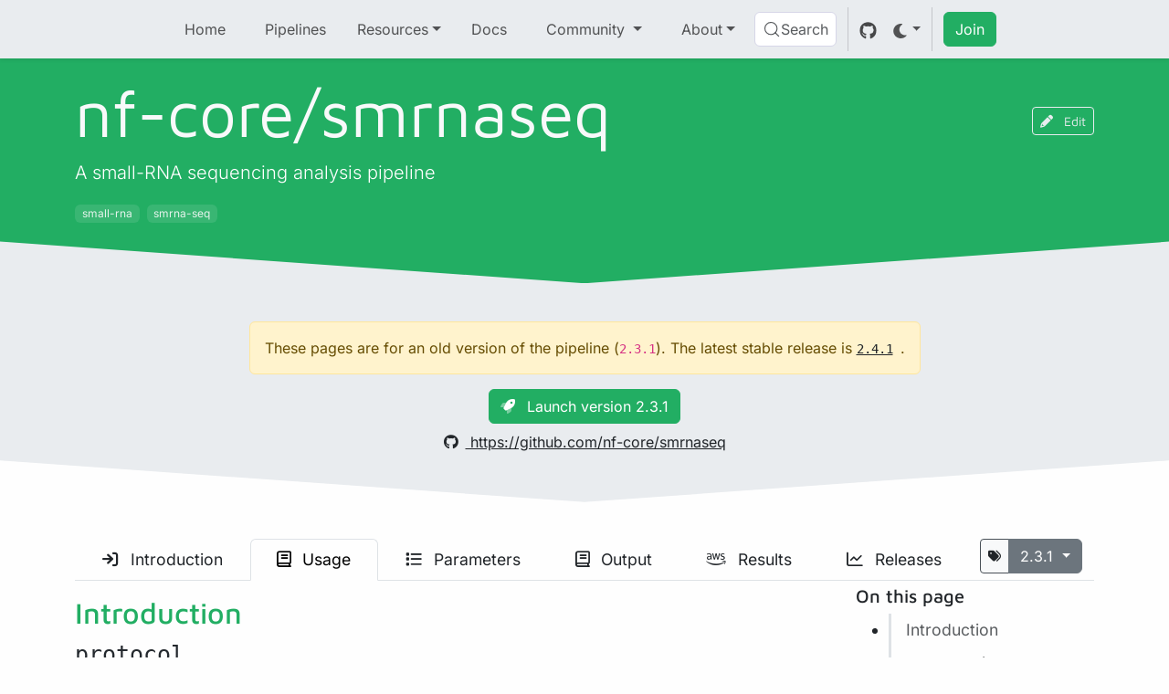

--- FILE ---
content_type: text/html; charset=UTF-8
request_url: https://nf-co.re/smrnaseq/2.3.1/docs/usage.html
body_size: 43751
content:
<!DOCTYPE html><html lang="en" data-astro-cid-uaae3k6t> <head><!-- Global Metadata --><meta charset="utf-8"><meta name="viewport" content="width=device-width,initial-scale=1"><meta name="color-scheme" content="light dark"><meta name="theme-color" content="#1d9655"><link rel="icon" type="image/svg+xml" href="/favicon.svg"><meta name="generator" content="Astro v5.16.8"><link rel="sitemap" href="/sitemap-index.xml"><!-- Primary Meta Tags --><title>smrnaseq: Usage</title><meta name="title" content="smrnaseq: Usage"><meta name="description" content="A small-RNA sequencing analysis pipeline"><!-- Open Graph / Facebook --><meta property="og:type" content="website"><meta property="og:url" content="https://nf-co.re/smrnaseq/2.3.1/docs/usage.html"><meta property="og:title" content="smrnaseq: Usage"><meta property="og:description" content="A small-RNA sequencing analysis pipeline"><meta property="og:image" content="https://nf-co.re/og.png?title=smrnaseq%3A%20Usage&#38;subtitle=A%20small-RNA%20sequencing%20analysis%20pipeline&#38;category=Pipeline/docs"><!-- Twitter --><meta property="twitter:card" content="summary_large_image"><meta property="twitter:url" content="https://nf-co.re/smrnaseq/2.3.1/docs/usage.html"><meta property="twitter:title" content="smrnaseq: Usage"><meta property="twitter:description" content="A small-RNA sequencing analysis pipeline"><meta property="twitter:image" content="https://nf-co.re/og.png?title=smrnaseq%3A%20Usage&#38;subtitle=A%20small-RNA%20sequencing%20analysis%20pipeline&#38;category=Pipeline/docs"><meta name="astro-view-transitions-enabled" content="true"><meta name="astro-view-transitions-fallback" content="none"><script type="module" src="https://nf-core-pipelines.netlify.app/_astro/ClientRouter.astro_astro_type_script_index_0_lang.D2JClbCp.js"></script><style>@font-face{font-family:Inter-509e2b3c59a4c65f;src:url("https://nf-core-pipelines.netlify.app/_astro/fonts/5288773a5a229461.woff2?dpl=6964cdd3bdf06a00089d2149") format("woff2");font-display:swap;unicode-range:U+0000-00FF,U+0131,U+0152-0153,U+02BB-02BC,U+02C6,U+02DA,U+02DC,U+0304,U+0308,U+0329,U+2000-206F,U+20AC,U+2122,U+2191,U+2193,U+2212,U+2215,U+FEFF,U+FFFD;font-weight:100 900;font-style:normal;}@font-face{font-family:Inter-509e2b3c59a4c65f;src:url("https://nf-core-pipelines.netlify.app/_astro/fonts/80cf3c0f3b45cc15.woff2?dpl=6964cdd3bdf06a00089d2149") format("woff2");font-display:swap;unicode-range:U+0000-00FF,U+0131,U+0152-0153,U+02BB-02BC,U+02C6,U+02DA,U+02DC,U+0304,U+0308,U+0329,U+2000-206F,U+20AC,U+2122,U+2191,U+2193,U+2212,U+2215,U+FEFF,U+FFFD;font-weight:100 900;font-style:italic;}@font-face{font-family:"Inter-509e2b3c59a4c65f fallback: Arial";src:local("Arial");font-display:swap;font-weight:100 900;font-style:normal;size-adjust:107.1194%;ascent-override:90.4365%;descent-override:22.518%;line-gap-override:0%;}@font-face{font-family:"Inter-509e2b3c59a4c65f fallback: Arial";src:local("Arial");font-display:swap;font-weight:100 900;font-style:italic;size-adjust:107.1194%;ascent-override:90.4365%;descent-override:22.518%;line-gap-override:0%;}:root{--font-inter:Inter-509e2b3c59a4c65f,"Inter-509e2b3c59a4c65f fallback: Arial",sans-serif;}</style><link rel="preload" href="https://nf-core-pipelines.netlify.app/_astro/fonts/5288773a5a229461.woff2?dpl=6964cdd3bdf06a00089d2149" as="font" type="font/woff2" crossorigin><link rel="preload" href="https://nf-core-pipelines.netlify.app/_astro/fonts/80cf3c0f3b45cc15.woff2?dpl=6964cdd3bdf06a00089d2149" as="font" type="font/woff2" crossorigin><style>@font-face{font-family:"Maven Pro-fad6d8ea776b8000";src:url("https://nf-core-pipelines.netlify.app/_astro/fonts/b1a3c06882549853.woff2?dpl=6964cdd3bdf06a00089d2149") format("woff2");font-display:swap;unicode-range:U+0000-00FF,U+0131,U+0152-0153,U+02BB-02BC,U+02C6,U+02DA,U+02DC,U+0304,U+0308,U+0329,U+2000-206F,U+20AC,U+2122,U+2191,U+2193,U+2212,U+2215,U+FEFF,U+FFFD;font-weight:400 900;font-style:normal;}@font-face{font-family:"Maven Pro-fad6d8ea776b8000 fallback: Arial";src:local("Arial");font-display:swap;font-weight:400 900;font-style:normal;size-adjust:103.6337%;ascent-override:93.1164%;descent-override:20.2637%;line-gap-override:0%;}:root{--font-maven-pro:"Maven Pro-fad6d8ea776b8000","Maven Pro-fad6d8ea776b8000 fallback: Arial",sans-serif;}</style><link rel="preload" href="https://nf-core-pipelines.netlify.app/_astro/fonts/b1a3c06882549853.woff2?dpl=6964cdd3bdf06a00089d2149" as="font" type="font/woff2" crossorigin><!-- DocSearch --><meta name="docsearch:page_rank" content="5"><meta name="docsearch:page_subtype" content="docs"><meta name="docsearch:version" content="2.3.1"><meta name="docsearch:page_type" content="Pipeline"><!-- Theme --><script>
    if (!window.theme) {
        const theme = (() => {
            if (typeof localStorage !== "undefined" && localStorage.getItem("theme")) {
                return localStorage.getItem("theme");
            }
            if (window.matchMedia("(prefers-color-scheme: dark)").matches) {
                return "dark";
            }
            return "light";
        })();
        function setTheme(theme) {
            //NOTE: same as in ThemeSwitch.svelte
            const root = document.documentElement;
            if (theme === "auto") {
                if (window.matchMedia("(prefers-color-scheme: dark)").matches) {
                    root.setAttribute("data-bs-theme", "dark");
                } else {
                    root.setAttribute("data-bs-theme", "light");
                }
            } else {
                root.setAttribute("data-bs-theme", theme);
            }
        }

        setTheme(theme);

        document.addEventListener("astro:after-swap", () => {
            setTheme(theme);
        });
    }
</script><script type="module" src="https://nf-core-pipelines.netlify.app/_astro/BaseHead.astro_astro_type_script_index_0_lang.ChuTqBsP.js"></script><!-- Google Analytics --><script type="text/partytown" src="https://www.googletagmanager.com/gtag/js?id=G-1J32LEB1KZ"></script><script type="text/partytown">
    window.dataLayer = window.dataLayer || [];
    function gtag() {
        dataLayer.push(arguments);
    }
    gtag("js", new Date());
    gtag("config", "G-1J32LEB1KZ");
</script><link rel="stylesheet" href="https://nf-core-pipelines.netlify.app/_astro/style.o1GHTWbu.css">
<link rel="stylesheet" href="https://nf-core-pipelines.netlify.app/_astro/_md_file_.BxX73wkJ.css">
<style>.circle-progress.svelte-1lqxkl5:not(.is-current){transition:stroke-dashoffset .5s ease-in-out}.circle-progress[data-progress="100"].svelte-1lqxkl5{stroke-dashoffset:0;stroke:var(--bs-success)}text.svelte-1lqxkl5{font-size:200%}nav.svelte-1ah43h7>ul:where(.svelte-1ah43h7){font-size:.875rem;list-style:none;padding-left:0}.nav.svelte-1ah43h7 ul:where(.svelte-1ah43h7){overflow-y:auto;max-height:calc(100vh - 8rem)}li.svelte-1ah43h7{border-inline-start:2pt solid var(--bs-border-color);transition:background-color .3s ease-out,border-left .3s ease-out;scroll-margin-top:6rem;scroll-margin-bottom:6rem}li.svelte-1ah43h7:hover{background-color:rgba(var(--bs-success),.85)}li.active.svelte-1ah43h7{border-left:2pt solid var(--bs-success);background-color:rgba(var(--bs-success),.85)}li.active.svelte-1ah43h7 a:where(.svelte-1ah43h7){color:var(--bs-green-800)!important}[data-bs-theme=dark] li.svelte-1ah43h7:hover a:where(.svelte-1ah43h7){color:var(--bs-gray-300)!important}[data-bs-theme=dark] li.active.svelte-1ah43h7 a:where(.svelte-1ah43h7){color:var(--bs-gray-300)!important}.heading-padding-0.svelte-1ah43h7{padding-left:0rem}.heading-padding-1.svelte-1ah43h7{padding-left:1rem}.heading-padding-2.svelte-1ah43h7{padding-left:2rem}.heading-padding-3.svelte-1ah43h7{padding-left:3rem}.heading-padding-4.svelte-1ah43h7{padding-left:4rem}.heading-padding-5.svelte-1ah43h7{padding-left:5rem}.heading-padding-6.svelte-1ah43h7{padding-left:6rem}
input.svelte-8ravb1,.input-group-text.svelte-8ravb1{border-color:var(--bs-border-color)}input.svelte-8ravb1:focus,.input-group-text.svelte-8ravb1:focus{box-shadow:none}.module-install-cmd.svelte-8ravb1{margin-bottom:-1px}.btn.copy-txt.svelte-8ravb1{background-color:var(--bs-border-color);color:var(--bs-body-color);border-top-right-radius:3px}.btn.copy-txt.svelte-8ravb1:hover{background-color:var(--bs-secondary);color:var(--bs-white)}.sidebar .btn.copy-txt.svelte-8ravb1{border-bottom-right-radius:0}.btn[data-astro-cid-boy2vthk].launch-btn:hover i[data-astro-cid-boy2vthk],.btn[data-astro-cid-boy2vthk].launch-btn-dev:hover i[data-astro-cid-boy2vthk]{animation:shake .5s;animation-iteration-count:infinite}.btn[data-astro-cid-boy2vthk].launch-btn:hover i[data-astro-cid-boy2vthk]:after,.btn[data-astro-cid-boy2vthk].launch-btn-dev:hover i[data-astro-cid-boy2vthk]:after{content:""}@keyframes shake{0%{transform:translate(1px,1px) rotate(var(--shaking))}10%{transform:translateY(-1px) rotate(calc(-1 * var(--shaking)))}20%{transform:translate(-1px) rotate(var(--shaking))}30%{transform:translateY(1px) rotate(var(--shaking))}40%{transform:translate(1px,-1px) rotate(var(--shaking))}50%{transform:translate(-1px) rotate(calc(-1 * var(--shaking)))}60%{transform:translate(-1px,1px) rotate(var(--shaking))}70%{transform:translateY(1px) rotate(calc(-1 * var(--shaking)))}80%{transform:translate(-1px) rotate(var(--shaking))}90%{transform:translateY(-1px) rotate(var(--shaking))}to{transform:translate(1px,-1px) rotate(calc(-1 * var(--shaking)))}}.nav-item[data-astro-cid-pmw2qx3j] i[data-astro-cid-pmw2qx3j],.dropdown[data-astro-cid-pmw2qx3j] i[data-astro-cid-pmw2qx3j]{margin-right:.5rem}
</style>
<link rel="stylesheet" href="https://nf-core-pipelines.netlify.app/_astro/pipelines.zLn9KWXA.css">
<style>p img{display:block;margin:0 auto}
.confetti-holder.svelte-fwe5fq{position:relative}@keyframes svelte-fwe5fq-rotate{0%{transform:skew(var(--skew)) rotate3d(var(--full-rotation))}to{transform:skew(var(--skew)) rotate3d(var(--rotation-xyz),calc(var(--rotation-deg) + 360deg))}}@keyframes svelte-fwe5fq-translate{0%{opacity:1}8%{transform:translateY(calc(var(--translate-y) * .95)) translate(calc(var(--translate-x) * (var(--x-spread) * .9)));opacity:1}12%{transform:translateY(var(--translate-y)) translate(calc(var(--translate-x) * (var(--x-spread) * .95)));opacity:1}16%{transform:translateY(var(--translate-y)) translate(calc(var(--translate-x) * var(--x-spread)));opacity:1}to{transform:translateY(calc(var(--translate-y) + var(--fall-distance))) translate(var(--translate-x));opacity:0}}@keyframes svelte-fwe5fq-no-gravity-translate{0%{opacity:1}to{transform:translateY(var(--translate-y)) translate(var(--translate-x));opacity:0}}.confetti.svelte-fwe5fq{--translate-y: calc(-200px * var(--translate-y-multiplier));--translate-x: calc(200px * var(--translate-x-multiplier));position:absolute;height:calc(var(--size) * var(--scale));width:calc(var(--size) * var(--scale));animation:svelte-fwe5fq-translate var(--transition-duration) var(--transition-delay) var(--transition-iteration-count) linear;opacity:0;pointer-events:none}.confetti.svelte-fwe5fq:before{--full-rotation: var(--rotation-xyz), var(--rotation-deg);content:"";display:block;width:100%;height:100%;background:var(--color);background-size:contain;transform:skew(var(--skew)) rotate3d(var(--full-rotation));animation:svelte-fwe5fq-rotate var(--transition-duration) var(--transition-delay) var(--transition-iteration-count) linear}.rounded.svelte-fwe5fq .confetti:where(.svelte-fwe5fq):before{border-radius:50%}.cone.svelte-fwe5fq .confetti:where(.svelte-fwe5fq){--translate-x: calc(200px * var(--translate-y-multiplier) * var(--translate-x-multiplier))}.no-gravity.svelte-fwe5fq .confetti:where(.svelte-fwe5fq){animation-name:svelte-fwe5fq-no-gravity-translate;animation-timing-function:ease-out}@media(prefers-reduced-motion){.reduced-motion.svelte-fwe5fq .confetti:where(.svelte-fwe5fq),.reduced-motion.svelte-fwe5fq .confetti:where(.svelte-fwe5fq):before{animation:none}}
.map.svelte-g5r01r{height:500px;width:80%}@media(max-width:767.98px){.map.svelte-g5r01r{height:350px;width:100%}}.contributor_map_logo{max-height:5rem;margin-top:.25rem}.leaflet-popup-content-wrapper{max-height:15rem}.leaflet-popup-content-wrapper .leaflet-popup-content{display:flex;flex-direction:column;justify-content:center}
.leaflet-control-fullscreen a{background:#fff url([data-uri]) no-repeat 0 0;background-size:26px 52px}.leaflet-touch .leaflet-control-fullscreen a{background-position:2px 2px}.leaflet-fullscreen-on .leaflet-control-fullscreen a{background-position:0 -26px}.leaflet-touch.leaflet-fullscreen-on .leaflet-control-fullscreen a{background-position:2px -24px}.leaflet-container:-webkit-full-screen{width:100%!important;height:100%!important}.leaflet-container.leaflet-fullscreen-on{width:100%!important;height:100%!important}.leaflet-pseudo-fullscreen{position:fixed!important;width:100%!important;height:100%!important;top:0!important;left:0!important;z-index:99999}@media(-webkit-min-device-pixel-ratio:2),(min-resolution:192dpi){.leaflet-control-fullscreen a{background-image:url([data-uri])}}
</style>
<link rel="stylesheet" href="https://nf-core-pipelines.netlify.app/_astro/leaflet.CIGW-MKW.css"><script>!(function(w,p,f,c){if(!window.crossOriginIsolated && !navigator.serviceWorker) return;c=w[p]=Object.assign(w[p]||{},{"lib":"/~partytown/","debug":false});c[f]=(c[f]||[]).concat(["dataLayer.push"])})(window,'partytown','forward');/* Partytown 0.11.2 - MIT QwikDev */
const t={preserveBehavior:!1},e=e=>{if("string"==typeof e)return[e,t];const[n,r=t]=e;return[n,{...t,...r}]},n=Object.freeze((t=>{const e=new Set;let n=[];do{Object.getOwnPropertyNames(n).forEach((t=>{"function"==typeof n[t]&&e.add(t)}))}while((n=Object.getPrototypeOf(n))!==Object.prototype);return Array.from(e)})());!function(t,r,o,i,a,s,c,l,d,p,u=t,f){function h(){f||(f=1,"/"==(c=(s.lib||"/~partytown/")+(s.debug?"debug/":""))[0]&&(d=r.querySelectorAll('script[type="text/partytown"]'),i!=t?i.dispatchEvent(new CustomEvent("pt1",{detail:t})):(l=setTimeout(v,(null==s?void 0:s.fallbackTimeout)||1e4),r.addEventListener("pt0",w),a?y(1):o.serviceWorker?o.serviceWorker.register(c+(s.swPath||"partytown-sw.js"),{scope:c}).then((function(t){t.active?y():t.installing&&t.installing.addEventListener("statechange",(function(t){"activated"==t.target.state&&y()}))}),console.error):v())))}function y(e){p=r.createElement(e?"script":"iframe"),t._pttab=Date.now(),e||(p.style.display="block",p.style.width="0",p.style.height="0",p.style.border="0",p.style.visibility="hidden",p.setAttribute("aria-hidden",!0)),p.src=c+"partytown-"+(e?"atomics.js?v=0.11.2":"sandbox-sw.html?"+t._pttab),r.querySelector(s.sandboxParent||"body").appendChild(p)}function v(n,o){for(w(),i==t&&(s.forward||[]).map((function(n){const[r]=e(n);delete t[r.split(".")[0]]})),n=0;n<d.length;n++)(o=r.createElement("script")).innerHTML=d[n].innerHTML,o.nonce=s.nonce,r.head.appendChild(o);p&&p.parentNode.removeChild(p)}function w(){clearTimeout(l)}s=t.partytown||{},i==t&&(s.forward||[]).map((function(r){const[o,{preserveBehavior:i}]=e(r);u=t,o.split(".").map((function(e,r,o){var a;u=u[o[r]]=r+1<o.length?u[o[r]]||(a=o[r+1],n.includes(a)?[]:{}):(()=>{let e=null;if(i){const{methodOrProperty:n,thisObject:r}=((t,e)=>{let n=t;for(let t=0;t<e.length-1;t+=1)n=n[e[t]];return{thisObject:n,methodOrProperty:e.length>0?n[e[e.length-1]]:void 0}})(t,o);"function"==typeof n&&(e=(...t)=>n.apply(r,...t))}return function(){let n;return e&&(n=e(arguments)),(t._ptf=t._ptf||[]).push(o,arguments),n}})()}))})),"complete"==r.readyState?h():(t.addEventListener("DOMContentLoaded",h),t.addEventListener("load",h))}(window,document,navigator,top,window.crossOriginIsolated);;(e=>{e.addEventListener("astro:before-swap",e=>{let r=document.body.querySelector("iframe[src*='/~partytown/']");if(r)e.newDocument.body.append(r)})})(document);</script><style>[data-astro-transition-scope="astro-bvh3axh5-1"] { view-transition-name: astro-bvh3axh5-1; }@layer astro { ::view-transition-old(astro-bvh3axh5-1) { 
	animation-duration: 90ms, 220ms;
	animation-timing-function: cubic-bezier(0.76, 0, 0.24, 1), cubic-bezier(0.76, 0, 0.24, 1);
	animation-fill-mode: both, both;
	animation-name: astroFadeOut, astroSlideToLeft; }::view-transition-new(astro-bvh3axh5-1) { 
	animation-duration: 210ms, 220ms;
	animation-timing-function: cubic-bezier(0.76, 0, 0.24, 1), cubic-bezier(0.76, 0, 0.24, 1);
	animation-delay: 30ms;
	animation-fill-mode: both, both;
	animation-name: astroFadeIn, astroSlideFromRight; }[data-astro-transition=back]::view-transition-old(astro-bvh3axh5-1) { 
	animation-name: astroFadeOut, astroSlideToRight; }[data-astro-transition=back]::view-transition-new(astro-bvh3axh5-1) { 
	animation-name: astroFadeIn, astroSlideFromLeft; } }[data-astro-transition-fallback="old"] [data-astro-transition-scope="astro-bvh3axh5-1"],
			[data-astro-transition-fallback="old"][data-astro-transition-scope="astro-bvh3axh5-1"] { 
	animation-duration: 90ms, 220ms;
	animation-timing-function: cubic-bezier(0.76, 0, 0.24, 1), cubic-bezier(0.76, 0, 0.24, 1);
	animation-fill-mode: both, both;
	animation-name: astroFadeOut, astroSlideToLeft; }[data-astro-transition-fallback="new"] [data-astro-transition-scope="astro-bvh3axh5-1"],
			[data-astro-transition-fallback="new"][data-astro-transition-scope="astro-bvh3axh5-1"] { 
	animation-duration: 210ms, 220ms;
	animation-timing-function: cubic-bezier(0.76, 0, 0.24, 1), cubic-bezier(0.76, 0, 0.24, 1);
	animation-delay: 30ms;
	animation-fill-mode: both, both;
	animation-name: astroFadeIn, astroSlideFromRight; }[data-astro-transition=back][data-astro-transition-fallback="old"] [data-astro-transition-scope="astro-bvh3axh5-1"],
			[data-astro-transition=back][data-astro-transition-fallback="old"][data-astro-transition-scope="astro-bvh3axh5-1"] { 
	animation-name: astroFadeOut, astroSlideToRight; }[data-astro-transition=back][data-astro-transition-fallback="new"] [data-astro-transition-scope="astro-bvh3axh5-1"],
			[data-astro-transition=back][data-astro-transition-fallback="new"][data-astro-transition-scope="astro-bvh3axh5-1"] { 
	animation-name: astroFadeIn, astroSlideFromLeft; }</style><style>[data-astro-transition-scope="astro-m7h43nga-2"] { view-transition-name: astro-m7h43nga-2; }@layer astro { ::view-transition-old(astro-m7h43nga-2) { 
	animation-duration: 180ms;
	animation-timing-function: cubic-bezier(0.76, 0, 0.24, 1);
	animation-fill-mode: both;
	animation-name: astroFadeOut; }::view-transition-new(astro-m7h43nga-2) { 
	animation-duration: 180ms;
	animation-timing-function: cubic-bezier(0.76, 0, 0.24, 1);
	animation-fill-mode: both;
	animation-name: astroFadeIn; }[data-astro-transition=back]::view-transition-old(astro-m7h43nga-2) { 
	animation-duration: 180ms;
	animation-timing-function: cubic-bezier(0.76, 0, 0.24, 1);
	animation-fill-mode: both;
	animation-name: astroFadeOut; }[data-astro-transition=back]::view-transition-new(astro-m7h43nga-2) { 
	animation-duration: 180ms;
	animation-timing-function: cubic-bezier(0.76, 0, 0.24, 1);
	animation-fill-mode: both;
	animation-name: astroFadeIn; } }[data-astro-transition-fallback="old"] [data-astro-transition-scope="astro-m7h43nga-2"],
			[data-astro-transition-fallback="old"][data-astro-transition-scope="astro-m7h43nga-2"] { 
	animation-duration: 180ms;
	animation-timing-function: cubic-bezier(0.76, 0, 0.24, 1);
	animation-fill-mode: both;
	animation-name: astroFadeOut; }[data-astro-transition-fallback="new"] [data-astro-transition-scope="astro-m7h43nga-2"],
			[data-astro-transition-fallback="new"][data-astro-transition-scope="astro-m7h43nga-2"] { 
	animation-duration: 180ms;
	animation-timing-function: cubic-bezier(0.76, 0, 0.24, 1);
	animation-fill-mode: both;
	animation-name: astroFadeIn; }[data-astro-transition=back][data-astro-transition-fallback="old"] [data-astro-transition-scope="astro-m7h43nga-2"],
			[data-astro-transition=back][data-astro-transition-fallback="old"][data-astro-transition-scope="astro-m7h43nga-2"] { 
	animation-duration: 180ms;
	animation-timing-function: cubic-bezier(0.76, 0, 0.24, 1);
	animation-fill-mode: both;
	animation-name: astroFadeOut; }[data-astro-transition=back][data-astro-transition-fallback="new"] [data-astro-transition-scope="astro-m7h43nga-2"],
			[data-astro-transition=back][data-astro-transition-fallback="new"][data-astro-transition-scope="astro-m7h43nga-2"] { 
	animation-duration: 180ms;
	animation-timing-function: cubic-bezier(0.76, 0, 0.24, 1);
	animation-fill-mode: both;
	animation-name: astroFadeIn; }</style><style>[data-astro-transition-scope="astro-kpaurqc5-3"] { view-transition-name: title; }@layer astro { ::view-transition-old(title) { 
	animation-duration: 180ms;
	animation-timing-function: cubic-bezier(0.76, 0, 0.24, 1);
	animation-fill-mode: both;
	animation-name: astroFadeOut; }::view-transition-new(title) { 
	animation-duration: 180ms;
	animation-timing-function: cubic-bezier(0.76, 0, 0.24, 1);
	animation-fill-mode: both;
	animation-name: astroFadeIn; }[data-astro-transition=back]::view-transition-old(title) { 
	animation-duration: 180ms;
	animation-timing-function: cubic-bezier(0.76, 0, 0.24, 1);
	animation-fill-mode: both;
	animation-name: astroFadeOut; }[data-astro-transition=back]::view-transition-new(title) { 
	animation-duration: 180ms;
	animation-timing-function: cubic-bezier(0.76, 0, 0.24, 1);
	animation-fill-mode: both;
	animation-name: astroFadeIn; } }[data-astro-transition-fallback="old"] [data-astro-transition-scope="astro-kpaurqc5-3"],
			[data-astro-transition-fallback="old"][data-astro-transition-scope="astro-kpaurqc5-3"] { 
	animation-duration: 180ms;
	animation-timing-function: cubic-bezier(0.76, 0, 0.24, 1);
	animation-fill-mode: both;
	animation-name: astroFadeOut; }[data-astro-transition-fallback="new"] [data-astro-transition-scope="astro-kpaurqc5-3"],
			[data-astro-transition-fallback="new"][data-astro-transition-scope="astro-kpaurqc5-3"] { 
	animation-duration: 180ms;
	animation-timing-function: cubic-bezier(0.76, 0, 0.24, 1);
	animation-fill-mode: both;
	animation-name: astroFadeIn; }[data-astro-transition=back][data-astro-transition-fallback="old"] [data-astro-transition-scope="astro-kpaurqc5-3"],
			[data-astro-transition=back][data-astro-transition-fallback="old"][data-astro-transition-scope="astro-kpaurqc5-3"] { 
	animation-duration: 180ms;
	animation-timing-function: cubic-bezier(0.76, 0, 0.24, 1);
	animation-fill-mode: both;
	animation-name: astroFadeOut; }[data-astro-transition=back][data-astro-transition-fallback="new"] [data-astro-transition-scope="astro-kpaurqc5-3"],
			[data-astro-transition=back][data-astro-transition-fallback="new"][data-astro-transition-scope="astro-kpaurqc5-3"] { 
	animation-duration: 180ms;
	animation-timing-function: cubic-bezier(0.76, 0, 0.24, 1);
	animation-fill-mode: both;
	animation-name: astroFadeIn; }</style></head> <body tabindex="0" data-astro-cid-uaae3k6t> <nav class="navbar fixed-top navbar-expand-xl bg-body-secondary text-body-secondary shadow-sm d-print-none py-0 py-xl-2" data-astro-cid-ney5tt7t> <div class="container-fluid" data-astro-cid-ney5tt7t> <a class="navbar-brand d-xl-none" href="/" data-astro-cid-ney5tt7t> <div class="hide-dark" data-astro-cid-ney5tt7t> <svg xml:space="preserve" id="Layer_1" x="0" y="0" viewBox="0 0 1022 266" data-astro-cid-ney5tt7t="true"><style id="style674" type="text/css">.st6{fill:#24af63}.st8{fill:#fff}.st10{fill:#ecdc86}.st13{fill:#396e35}</style><path id="path684" d="M67.5 99.4c11.2-2.5 21.2-3.8 30-3.8 15 0 26.2 2.9 33.8 8.8s11.3 15.5 11.3 29v71.4h-31.3v-65.1c0-12.2-6.9-18.3-20.6-18.3-3.1 0-6.2.4-9.4 1-3.2.7-5.7 1.5-7.6 2.5v79.7H42.5v-97.2c5.5-2.8 13.8-5.5 25-8" class="st6" /><path id="path686" d="M178.3 122.5h-15.5v-24h15.7V96c.1-15.9 3.8-27 11-33.3 7.2-6.2 17-9.3 29.5-9.3 2.2 0 4.7.2 7.3.6 2.7.4 4.8.9 6.5 1.5V83c-1.5-1.5-3.1-2.7-4.6-3.5s-3.5-1.2-5.9-1.2c-3.9 0-7 1-9.2 3.1s-3.4 5.7-3.4 10.7v6.3h23.1v23.9h-23.3v82.3h-31.3v-82.1z" class="st6" /><path id="path688" d="M255.7 129.6h64v21.6h-64z" style="fill:#21af62" /><path id="path690" d="M372 201.4c-8.4-4.1-15.1-10.2-20-18.4-5-8.2-7.5-18.2-7.5-29.9 0-18.9 5-33.2 15.1-42.9s23.5-14.6 40.3-14.6c5.9 0 11.8.6 17.8 1.8s11.3 2.8 16 4.9v26.9c-5.7-2.5-10.8-4.4-15.3-5.8-4.5-1.3-9-2-13.4-2-9.2 0-16.4 2.3-21.6 6.8q-7.8 6.75-7.8 21.3c0 10.8 2.4 18.8 7.2 23.9 4.8 5.2 12.7 7.8 23.6 7.8 8.3 0 17.4-2.8 27.5-8.4v26.7q-7.5 4.05-15.6 6c-5.4 1.3-11.4 2-18.2 2-10.3 0-19.7-2.1-28.1-6.1" class="st8" style="fill:#000" /><path id="path692" d="M463.3 193.6c-9-9.5-13.4-23.6-13.4-42.4 0-19.6 4.4-33.9 13.3-42.8 8.9-9 22.4-13.4 40.4-13.4s31.6 4.6 40.7 13.7c9.1 9.2 13.6 23.3 13.6 42.5 0 18.5-4.7 32.5-14.1 42.2s-22.8 14.5-40.3 14.5c-17.8 0-31.3-4.8-40.2-14.3m57.7-18.8c3.9-5.4 5.9-13.3 5.9-23.6 0-11.3-1.9-19.4-5.8-24.2-3.8-4.8-9.7-7.2-17.5-7.2-8.1 0-14 2.4-17.5 7.2-3.6 4.8-5.4 12.9-5.4 24.2 0 10.8 1.9 18.8 5.6 23.9 3.7 5.2 9.5 7.8 17.3 7.8q11.55 0 17.4-8.1" class="st8" style="fill:#000" /><path id="path694" d="M579.5 109.7c2.1-1.8 5.8-3.8 11-6.1 5.2-2.2 11.1-4.2 17.6-5.8s12.8-2.4 18.8-2.4c11.6 0 19.7 1.8 24.1 5.2v22.9c-5.6-1.3-13.6-1.9-24.1-1.9-6.6 0-12 .4-16.2 1v82.1h-31.3v-95z" class="st8" style="fill:#000" /><path id="path696" d="M761.7 159.8h-70.1c2.7 14.7 12.5 22 29.6 22 5.2 0 10.2-.7 15.2-2.2s10.2-3.4 15.8-5.8v26.9c-11.5 4.8-24.3 7.1-38.6 7.1-10.8 0-20.2-2.2-28.3-6.6s-14.4-10.7-18.9-19-6.7-18-6.7-29.2c0-18.5 4.6-32.8 13.7-42.9C682.6 100 695.7 95 712.6 95c33.2 0 49.5 21.6 49.1 64.8m-70.3-19.9h39.2c-1-7.6-3-12.9-6-16.2-3-3.2-7.5-4.8-13.3-4.8-11.2 0-17.8 7-19.9 21" class="st8" style="fill:#000" /><linearGradient id="SVGID_1_" x1="275.463" x2="313.341" y1="129.752" y2="159.346" gradientUnits="userSpaceOnUse"><stop id="stop700" offset=".215" style="stop-color:#0d552b" /><stop id="stop702" offset=".311" style="stop-color:#176837" /><stop id="stop704" offset=".461" style="stop-color:#1f8448" /><stop id="stop706" offset=".604" style="stop-color:#239a56" /><stop id="stop708" offset=".736" style="stop-color:#24a860" /><stop id="stop710" offset=".847" style="stop-color:#25af64" /></linearGradient><path id="polygon713" d="M319.7 129.7v21.5h-61l21.5-21.5z" style="fill:url(#SVGID_1_)" /><g id="UR4fCq.tif"><g id="g731"><path id="path715" d="M967.2 117.7v3.4c-.1 0-.1 0-.2.1-.6-.5-1.2-.9-1.7-1.4-3.8-3.2-7.9-6.1-12.4-8.3-.8-.4-1.5-.8-2.4-1-.1-.1-.2-.2-.3-.2-1.7-.7-3.4-1.3-5.2-1.7-3.9-.9-7.8-1-11.7-.2-5 1-9.5 3.2-13.7 6s-7.9 6.1-11.4 9.7c-.6.6-.6.6-1-.2-1.9-3.9-3.9-7.7-6.5-11.2-2-2.7-4.2-5.1-7-6.9-2.9-1.8-6-2.4-9.3-1.6-4.1 1-7.4 3.4-10.5 6.1-1.9 1.5-3.6 3.1-5.3 4.7-1.6 1.4-3.1 2.9-4.8 4.3-.3.3-.5.2-.7 0-1.6-1.7-3.3-3.2-5.3-4.3-2.9-1.6-6-1.8-9.1-.7-2.6.9-5 2.3-7.3 3.7-.9.6-1.8 1.2-2.8 1.7v-.2c.1-.2.1-.4.1-.5q.15-6.3 1.2-12.6c.9-5.7 2.3-11.3 4.9-16.6 1.9-3.9 4.4-7.4 7.7-10.4 4.3-3.9 9.3-6.3 14.8-7.9 5.9-1.7 12-2.4 18.2-2.7 2.4-.1 4.9-.2 7.3-.3 1.2.5 2.4.8 3.7 1.2 1.8.5 3.6 1.1 5.3 1.6.9.3 1.8.7 2.7 1 3.5 1.3 6.9 2.9 9.9 5.2.8.6 1.5 1.2 2.3 1.9-.2-.6-.4-1.1-.6-1.6-1.3-3.5-3.3-6.4-6.5-8.3-1.3-.8-2.8-1.5-4.1-2.2.1 0 .3 0 .4-.1 4.3-.7 8.6-1.1 12.9-1.3 3.7-.1 7.5-.1 11.2.3 4.3.5 8.6 1.3 12.7 2.8 6.1 2.2 11.3 5.8 15.3 10.9 3.5 4.5 5.7 9.6 7.2 15 1.4 5.4 2 11 2.2 16.5-.2 2.1-.2 4.2-.2 6.3" class="st6" /><path id="path717" d="M967.2 111.4h.1v6.3h-.1z" class="st10" /><path id="path719" d="M932.7 21.7v.1h-4.2v-.1z" style="fill:#a0918f" /><path id="path721" d="M935.5 199.9c2.4-1 4.7-2.1 6.9-3.4 2.6-1.6 5.1-3.3 7.6-5.1q3.15-2.4 6-4.8c1.1-1 2.3-1.9 3.4-2.9.2-.2.2-.1.3.1.4 1.6.7 3.1 1 4.7.4 2.1.8 4.3 1 6.5.3 2.5.4 5 .2 7.6-.2 3.1-.8 6.2-1.8 9.2-.7 1.8-1.5 3.5-2.5 5.1-1.3 2.1-2.9 3.9-4.7 5.6q-3.3 3-7.2 5.1c-3.5 2-7.3 3.4-11.1 4.6-3.7 1.1-7.4 1.9-11.2 2.6-1 .2-2.1.4-3.1.3-2.2-.1-4.3-.6-6.4-1.4-3.1-1.2-5.9-3.1-8.9-4.5-1.7-.8-3.4-1.3-5.2-1.5-2.4-.2-4.4.7-6.1 2.3-1.3 1.2-2.5 2.5-3.7 3.7-2.1 2.1-4.6 3.5-7.5 3.9-1.9.3-3.9.2-5.8-.1-2.7-.4-5.4-1-8-1.8q-5.7-1.8-10.5-5.4c-3-2.3-5.4-5.1-7.4-8.4-1.9-3.3-3.2-6.8-4-10.5-.4-1.6-.6-3.3-.7-4.9-.2-2.3-.4-4.6-.3-7 .1-3.3.3-6.5.8-9.9.4.3.7.7 1.1 1q3.15 2.85 6.9 5.1c2.8 1.6 5.7 2.9 8.9 3.7 2.1.6 4.3.9 6.5 1.1 1.8.1 3.6.2 5.4.1 2.1-.1 4.2-.3 6.3-.8.3 0 .5 0 .8-.1 1.9-.4 3.8-.8 5.6-1.4 2.1-.6 4.3-1.3 6.3-2.1l6-2.4c.6-.3.9-.1 1.4.2 3.3 2.6 6.9 4.8 10.8 6.3 4.3 1.7 8.8 2.5 13.4 2.1 3.2-.5 6.4-1.3 9.5-2.5" class="st6" /><path id="path723" d="M935.5 199.9c-3.1 1.2-6.3 2.1-9.7 2.4-4.7.4-9.1-.4-13.4-2.1-3.9-1.5-7.5-3.7-10.8-6.3-.5-.4-.8-.5-1.4-.2q-3 1.35-6 2.4-3.15 1.2-6.3 2.1c-1.9.5-3.7 1-5.6 1.4-.3.1-.5.1-.8.1.7-.8 1.3-1.5 2-2.3 2.7-3.1 4.5-6.6 5.6-10.5 1.5-5.3 3.1-10.7 4.3-16.1.9-4 1.7-8 2.3-12 .4-2.9.6-5.8.8-8.7.2-2.7.1-5.4-.1-8-.5-8.1-2.3-15.9-5.6-23.3-2-4.4-5.3-7.5-10.2-8.7-2.1-.5-4.1-.4-6.2.3-.2.1-.3.1-.5.1 3.1-2.7 6.4-5.1 10.5-6.1 3.3-.8 6.4-.2 9.3 1.6s5.1 4.2 7 6.9c2.6 3.5 4.6 7.3 6.5 11.2.4.8.4.8 1 .2 3.5-3.6 7.3-6.9 11.4-9.7 4.2-2.8 8.7-5 13.7-6 3.9-.8 7.8-.7 11.7.2 1.8.4 3.5 1 5.2 1.7.1.1.3.1.3.2-5 .1-9.3 2-13.2 4.9-1.9 1.4-3.6 3-4.9 5-1.1 1.6-1.9 3.4-2.8 5.2-1.7 3.6-3.1 7.3-4.1 11.2-.9 3.3-1.4 6.7-1.7 10.1-.2 2.6-.3 5.3-.2 7.9.1 3.2.4 6.5.8 9.7.7 5.4 1.7 10.8 2.5 16.1.5 3 .9 6 1.4 8.9.7 4.3 3.1 7.6 6.6 10.1.3-.1.4 0 .6.1" class="st10" /><path id="path725" d="M928.5 21.8h4.2c3.4.2 6.8.7 10.1 1.8 2.5.9 3.1 2.5 1.6 4.7-1.1 1.6-2.6 2.7-4.1 3.7-2 1.4-4.2 2.5-6.5 3.3-2.4.9-4.7 0-6.1-2.4-.5-.7-.8-1.5-1-2.4-.1-.3-.2-.4-.4-.4-5.3-.9-10 .3-13.9 4.1-3.2 3.1-5.1 6.9-6.4 11.1-1.2 3.8-1.8 7.6-2 11.5-.2 3.5.1 7 .6 10.4.1.6.3 1.2.3 1.8.1.7-.1 1.4-.8 1.8-.7.5-1.4.4-2.2.4-1.8-.5-3.6-1.1-5.3-1.6v-1.3c0-1.8 0-3.7.1-5.5.4-7.3 1.5-14.5 4.3-21.3 2.1-5.1 5.1-9.5 9.3-13 3.5-2.9 7.5-4.8 11.9-5.8q3-.75 6.3-.9" style="fill:#3f2b29" /><path id="path727" d="M901.7 71.3c.8 0 1.5.1 2.2-.4.6-.5.9-1.1.8-1.8l-.3-1.8c.3 0 .7-.1 1-.1 1.4.8 2.8 1.4 4.1 2.2 3.2 2 5.2 4.9 6.5 8.3.2.5.4 1.1.6 1.6-.8-.6-1.5-1.3-2.3-1.9-3-2.3-6.3-3.9-9.9-5.2-.9-.2-1.8-.6-2.7-.9" class="st13" /><path id="path729" d="M896.3 68.4v1.3c-1.2-.4-2.5-.7-3.7-1.2 1.3 0 2.5-.1 3.7-.1" class="st13" /></g></g></svg> </div> <div class="hide-light" data-astro-cid-ney5tt7t> <svg xml:space="preserve" style="fill-rule:evenodd;clip-rule:evenodd;stroke-linejoin:round;stroke-miterlimit:2" viewBox="0 0 4259 1109" data-astro-cid-ney5tt7t="true"><path d="M281.25 414.167c46.667-10.417 88.333-15.834 125-15.834 62.5 0 109.167 12.084 140.833 36.667 31.667 24.583 47.084 64.583 47.084 120.833v297.5H463.75v-271.25c0-50.833-28.75-76.25-85.833-76.25-12.917 0-25.834 1.667-39.167 4.167-13.333 2.917-23.75 6.25-31.667 10.417V852.5h-130v-405c22.917-11.667 57.5-22.917 104.167-33.333M742.917 510.417h-64.584v-100h65.417V400c.417-66.25 15.833-112.5 45.833-138.75 30-25.833 70.834-38.75 122.917-38.75 9.167 0 19.583.833 30.417 2.5 11.25 1.667 20 3.75 27.083 6.25v114.583c-6.25-6.25-12.917-11.25-19.167-14.583s-14.583-5-24.583-5c-16.25 0-29.167 4.167-38.333 12.917-9.167 8.75-14.167 23.75-14.167 44.583V410H970v99.583h-97.083V852.5H742.5V510.417z" style="fill:#24af63;fill-rule:nonzero" /><path d="M1065.42 540h266.667v90H1065.42z" style="fill:#21af62;fill-rule:nonzero" /><path d="M1332.08 540.417V630h-254.166l89.583-89.583z" style="fill:url(#a);fill-rule:nonzero" /><path d="M1550 839.167c-35-17.084-62.917-42.5-83.333-76.667-20.834-34.167-31.25-75.833-31.25-124.583 0-78.75 20.833-138.334 62.916-178.75 42.084-40.417 97.917-60.834 167.917-60.834 24.583 0 49.167 2.5 74.167 7.5s47.083 11.667 66.666 20.417v112.083c-23.75-10.416-45-18.333-63.75-24.166-18.75-5.417-37.5-8.334-55.833-8.334-38.333 0-68.333 9.584-90 28.334q-32.5 28.125-32.5 88.75c0 45 10 78.333 30 99.583 20 21.667 52.917 32.5 98.333 32.5 34.584 0 72.5-11.667 114.584-35v111.25q-31.25 16.875-65 25c-22.5 5.417-47.5 8.333-75.834 8.333-42.916 0-82.083-8.75-117.083-25.416M1930.42 806.667c-37.5-39.584-55.834-98.334-55.834-176.667 0-81.667 18.334-141.25 55.417-178.333 37.083-37.5 93.333-55.834 168.333-55.834S2230.003 415 2267.92 452.917C2305.836 491.25 2324.586 550 2324.586 630c0 77.083-19.583 135.417-58.75 175.833-39.166 40.417-95 60.417-167.916 60.417-74.167 0-130.417-20-167.5-59.583m240.416-78.334c16.25-22.5 24.584-55.416 24.584-98.333 0-47.083-7.917-80.833-24.167-100.833-15.833-20-40.417-30-72.917-30-33.75 0-58.333 10-72.916 30-15 20-22.5 53.75-22.5 100.833 0 45 7.916 78.333 23.333 99.583 15.417 21.667 39.583 32.5 72.083 32.5q48.126 0 72.5-33.75M2414.58 457.083c8.75-7.5 24.167-15.833 45.834-25.416 21.666-9.167 46.25-17.5 73.333-24.167s53.333-10 78.333-10c48.334 0 82.084 7.5 100.417 21.667v95.416c-23.333-5.416-56.667-7.916-100.417-7.916-27.5 0-50 1.666-67.5 4.166v342.084h-130.416V457.083zM3173.75 665.833h-292.083c11.25 61.25 52.083 91.667 123.333 91.667 21.667 0 42.5-2.917 63.333-9.167 20.834-6.25 42.5-14.166 65.834-24.166V836.25c-47.917 20-101.25 29.583-160.834 29.583-45 0-84.166-9.166-117.916-27.5-33.75-18.333-60-44.583-78.75-79.166-18.75-34.584-27.917-75-27.917-121.667 0-77.083 19.167-136.667 57.083-178.75 38.334-42.083 92.917-62.917 163.334-62.917 138.333 0 206.25 90 204.583 270m-292.917-82.916h163.334c-4.167-31.667-12.5-53.75-25-67.5-12.5-13.334-31.25-20-55.417-20-46.667 0-74.167 29.166-82.917 87.5" style="fill:#fff;fill-rule:nonzero" /><path d="M4030 490.417v14.166c-.417 0-.417 0-.833.417-2.5-2.083-5-3.75-7.084-5.833-15.833-13.334-32.916-25.417-51.666-34.584-3.334-1.666-6.25-3.333-10-4.166-.417-.417-.834-.834-1.25-.834-7.084-2.916-14.167-5.416-21.667-7.083-16.25-3.75-32.5-4.167-48.75-.833-20.833 4.166-39.583 13.333-57.083 25s-32.917 25.416-47.5 40.416c-2.5 2.5-2.5 2.5-4.167-.833-7.917-16.25-16.25-32.083-27.083-46.667-8.334-11.25-17.5-21.25-29.167-28.75-12.083-7.5-25-10-38.75-6.666-17.083 4.166-30.833 14.166-43.75 25.416-7.917 6.25-15 12.917-22.083 19.584-6.667 5.833-12.917 12.083-20 17.916-1.25 1.25-2.084.834-2.917 0-6.667-7.083-13.75-13.333-22.083-17.916-12.084-6.667-25-7.5-37.917-2.917-10.833 3.75-20.833 9.583-30.417 15.417-3.75 2.5-7.5 5-11.666 7.083v-.833c.416-.834.416-1.667.416-2.084q.626-26.25 5-52.5c3.75-23.75 9.584-47.083 20.417-69.166 7.917-16.25 18.333-30.834 32.083-43.334 17.917-16.25 38.75-26.25 61.667-32.916 24.583-7.084 50-10 75.833-11.25 10-.417 20.417-.834 30.417-1.25 5 2.083 10 3.333 15.417 5 7.5 2.083 15 4.583 22.083 6.666 3.75 1.25 7.5 2.917 11.25 4.167 14.583 5.417 28.75 12.083 41.25 21.667 3.333 2.5 6.25 5 9.583 7.916-.833-2.5-1.666-4.583-2.5-6.666-5.416-14.584-13.75-26.667-27.083-34.584-5.417-3.333-11.667-6.25-17.083-9.166.416 0 37.5-5 55.416-5.834 15.417-.416 31.25-.416 46.667 1.25 17.917 2.084 35.833 5.417 52.917 11.667 25.416 9.167 47.083 24.167 63.75 45.417 14.583 18.75 23.75 40 30 62.5 5.833 22.5 8.333 45.833 9.166 68.75-.833 8.75-.833 17.5-.833 26.25M3897.92 832.917c10-4.167 19.583-8.75 28.75-14.167 10.833-6.667 21.25-13.75 31.666-21.25a656 656 0 0 0 25-20c4.584-4.167 9.584-7.917 14.167-12.083.833-.834.833-.417 1.25.416 1.667 6.667 2.917 12.917 4.167 19.584 1.666 8.75 3.333 17.916 4.166 27.083 1.25 10.417 1.667 20.833.834 31.667a152.4 152.4 0 0 1-7.5 38.333c-2.917 7.5-6.25 14.583-10.417 21.25-5.417 8.75-12.083 16.25-19.583 23.333a150.5 150.5 0 0 1-30 21.25c-14.584 8.334-30.417 14.167-46.25 19.167-15.417 4.583-30.834 7.917-46.667 10.833-4.167.834-8.75 1.667-12.917 1.25-9.166-.416-17.916-2.5-26.666-5.833-12.917-5-24.584-12.917-37.084-18.75-7.083-3.333-14.166-5.417-21.666-6.25-10-.833-18.334 2.917-25.417 9.583-5.417 5-10.417 10.417-15.417 15.417-8.75 8.75-19.166 14.583-31.25 16.25-7.916 1.25-16.25.833-24.166-.417-11.25-1.666-22.5-4.166-33.334-7.5q-23.75-7.5-43.75-22.5c-12.5-9.583-22.5-21.25-30.833-35-7.917-13.75-13.333-28.333-16.667-43.75-1.666-6.666-2.5-13.75-2.916-20.416-.834-9.584-1.667-19.167-1.25-29.167.416-13.75 1.25-27.083 3.333-41.25 1.667 1.25 2.917 2.917 4.583 4.167q13.126 11.875 28.75 21.25c11.667 6.666 23.75 12.083 37.084 15.416 8.75 2.5 17.916 3.75 27.083 4.584 7.5.416 15 .833 22.5.416 8.75-.416 17.5-1.25 26.25-3.333 1.25 0 2.083 0 3.333-.417 7.917-1.666 15.834-3.333 23.334-5.833 8.75-2.5 17.916-5.417 26.25-8.75l25-10c2.5-1.25 3.75-.417 5.833.833 13.75 10.834 28.75 20 45 26.25 17.917 7.084 36.667 10.417 55.833 8.75 13.334-2.083 26.667-5.416 39.584-10.416" style="fill:#24af63;fill-rule:nonzero" /><path d="M3897.92 832.917c-12.917 5-26.25 8.75-40.417 10-19.583 1.666-37.917-1.667-55.833-8.75-16.25-6.25-31.25-15.417-45-26.25-2.084-1.667-3.334-2.084-5.834-.834a312 312 0 0 1-25 10 323 323 0 0 1-26.25 8.75c-7.916 2.084-15.416 4.167-23.333 5.834-1.25.416-2.083.416-3.333.416 2.916-3.333 5.416-6.25 8.333-9.583 11.25-12.917 18.75-27.5 23.333-43.75 6.25-22.083 12.917-44.583 17.917-67.083 3.75-16.667 7.083-33.334 9.583-50 1.667-12.084 2.5-24.167 3.334-36.25.833-11.25.416-22.5-.417-33.334-2.083-33.75-9.583-66.25-23.333-97.083-8.334-18.333-22.084-31.25-42.5-36.25-8.75-2.083-17.084-1.667-25.834 1.25-.833.417-1.25.417-2.083.417 12.917-11.25 26.667-21.25 43.75-25.417 13.75-3.333 26.667-.833 38.75 6.667s21.25 17.5 29.167 28.75c10.833 14.583 19.166 30.416 27.083 46.666 1.667 3.334 1.667 3.334 4.167.834 14.583-15 30.416-28.75 47.5-40.417 17.5-11.667 36.25-20.833 57.083-25 16.25-3.333 32.5-2.917 48.75.833 7.5 1.667 14.583 4.167 21.667 7.084.416.416 1.25.416 1.25.833-20.834.417-38.75 8.333-55 20.417-7.917 5.833-15 12.5-20.417 20.833-4.583 6.667-7.917 14.167-11.667 21.667-7.083 15-12.916 30.416-17.083 46.666-3.75 13.75-5.833 27.917-7.083 42.084-.834 10.833-1.25 22.083-.834 32.916.417 13.334 1.667 27.084 3.334 40.417 2.916 22.5 7.083 45 10.416 67.083 2.084 12.5 3.75 25 5.834 37.084 2.916 17.916 12.916 31.666 27.5 42.083 1.25-.417 1.666 0 2.5.417" style="fill:#ecdc86;fill-rule:nonzero" /><path d="M3757.63 297.114c3.334 0 5.986.791 8.902-1.293 2.5-2.083 4.502-4.216 4.085-7.133l-1.25-7.5c1.291-.28 2.303-.771 3.553-.771a174 174 0 0 1 17.697 9.521c13.333 8.334 21.667 20.417 27.083 34.584.834 2.083 1.667 4.583 2.5 6.666-3.333-2.5-6.25-5.416-9.583-7.916-12.5-9.584-26.25-16.25-41.25-21.667-3.75-.833-7.987-3.241-11.737-4.491M3736.13 285.225v5.417c-5-1.667-11.137-3.063-16.13-5.225 5.417 0 11.13-.192 16.13-.192" style="fill:#396e35;fill-rule:nonzero" /><path d="M3869.05 91.444h17.5c14.167.834 28.334 2.917 42.084 7.5 10.416 3.75 12.916 10.417 6.666 19.584-4.583 6.666-10.833 11.25-17.083 15.416-8.333 5.834-17.5 10.417-27.083 13.75-10 3.75-19.584 0-25.417-10-2.083-2.916-3.333-6.25-4.167-10-.416-1.25-.833-1.666-1.666-1.666-22.084-3.75-41.667 1.25-57.917 17.083-13.333 12.917-21.25 28.75-26.667 46.25-5 15.833-7.5 31.667-8.333 47.917-.833 14.583.417 29.166 2.5 43.333.417 2.5 1.25 5 1.25 7.5.417 2.917-.417 5.833-3.333 7.5-2.917 2.083-5.834 1.667-9.167 1.667-7.5-2.084-15-4.584-22.083-6.667v-5.417c0-7.5 0-15.416.416-22.916 1.667-30.417 6.25-60.417 17.917-88.75 8.75-21.25 21.25-39.584 38.75-54.167 14.583-12.083 31.25-20 49.583-24.167q12.501-3.124 26.25-3.75" style="fill:#5a3f3c;fill-rule:nonzero" /><defs><linearGradient id="a" x1="0" x2="1" y1="0" y2="0" gradientTransform="rotate(38 -211.18 1936.993)scale(200.286)" gradientUnits="userSpaceOnUse"><stop offset="0" style="stop-color:#0d552b;stop-opacity:1" /><stop offset=".21" style="stop-color:#0d552b;stop-opacity:1" /><stop offset=".31" style="stop-color:#176837;stop-opacity:1" /><stop offset=".46" style="stop-color:#1f8448;stop-opacity:1" /><stop offset=".6" style="stop-color:#239a56;stop-opacity:1" /><stop offset=".74" style="stop-color:#24a860;stop-opacity:1" /><stop offset=".85" style="stop-color:#25af64;stop-opacity:1" /><stop offset="1" style="stop-color:#25af64;stop-opacity:1" /></linearGradient></defs></svg> </div> </a> <style>astro-island,astro-slot,astro-static-slot{display:contents}</style><script>(()=>{var a=(s,i,o)=>{let r=async()=>{await(await s())()},t=typeof i.value=="object"?i.value:void 0,c={rootMargin:t==null?void 0:t.rootMargin},n=new IntersectionObserver(e=>{for(let l of e)if(l.isIntersecting){n.disconnect(),r();break}},c);for(let e of o.children)n.observe(e)};(self.Astro||(self.Astro={})).visible=a;window.dispatchEvent(new Event("astro:visible"));})();</script><script>(()=>{var A=Object.defineProperty;var g=(i,o,a)=>o in i?A(i,o,{enumerable:!0,configurable:!0,writable:!0,value:a}):i[o]=a;var d=(i,o,a)=>g(i,typeof o!="symbol"?o+"":o,a);{let i={0:t=>m(t),1:t=>a(t),2:t=>new RegExp(t),3:t=>new Date(t),4:t=>new Map(a(t)),5:t=>new Set(a(t)),6:t=>BigInt(t),7:t=>new URL(t),8:t=>new Uint8Array(t),9:t=>new Uint16Array(t),10:t=>new Uint32Array(t),11:t=>1/0*t},o=t=>{let[l,e]=t;return l in i?i[l](e):void 0},a=t=>t.map(o),m=t=>typeof t!="object"||t===null?t:Object.fromEntries(Object.entries(t).map(([l,e])=>[l,o(e)]));class y extends HTMLElement{constructor(){super(...arguments);d(this,"Component");d(this,"hydrator");d(this,"hydrate",async()=>{var b;if(!this.hydrator||!this.isConnected)return;let e=(b=this.parentElement)==null?void 0:b.closest("astro-island[ssr]");if(e){e.addEventListener("astro:hydrate",this.hydrate,{once:!0});return}let c=this.querySelectorAll("astro-slot"),n={},h=this.querySelectorAll("template[data-astro-template]");for(let r of h){let s=r.closest(this.tagName);s!=null&&s.isSameNode(this)&&(n[r.getAttribute("data-astro-template")||"default"]=r.innerHTML,r.remove())}for(let r of c){let s=r.closest(this.tagName);s!=null&&s.isSameNode(this)&&(n[r.getAttribute("name")||"default"]=r.innerHTML)}let p;try{p=this.hasAttribute("props")?m(JSON.parse(this.getAttribute("props"))):{}}catch(r){let s=this.getAttribute("component-url")||"<unknown>",v=this.getAttribute("component-export");throw v&&(s+=` (export ${v})`),console.error(`[hydrate] Error parsing props for component ${s}`,this.getAttribute("props"),r),r}let u;await this.hydrator(this)(this.Component,p,n,{client:this.getAttribute("client")}),this.removeAttribute("ssr"),this.dispatchEvent(new CustomEvent("astro:hydrate"))});d(this,"unmount",()=>{this.isConnected||this.dispatchEvent(new CustomEvent("astro:unmount"))})}disconnectedCallback(){document.removeEventListener("astro:after-swap",this.unmount),document.addEventListener("astro:after-swap",this.unmount,{once:!0})}connectedCallback(){if(!this.hasAttribute("await-children")||document.readyState==="interactive"||document.readyState==="complete")this.childrenConnectedCallback();else{let e=()=>{document.removeEventListener("DOMContentLoaded",e),c.disconnect(),this.childrenConnectedCallback()},c=new MutationObserver(()=>{var n;((n=this.lastChild)==null?void 0:n.nodeType)===Node.COMMENT_NODE&&this.lastChild.nodeValue==="astro:end"&&(this.lastChild.remove(),e())});c.observe(this,{childList:!0}),document.addEventListener("DOMContentLoaded",e)}}async childrenConnectedCallback(){let e=this.getAttribute("before-hydration-url");e&&await import(e),this.start()}async start(){let e=JSON.parse(this.getAttribute("opts")),c=this.getAttribute("client");if(Astro[c]===void 0){window.addEventListener(`astro:${c}`,()=>this.start(),{once:!0});return}try{await Astro[c](async()=>{let n=this.getAttribute("renderer-url"),[h,{default:p}]=await Promise.all([import(this.getAttribute("component-url")),n?import(n):()=>()=>{}]),u=this.getAttribute("component-export")||"default";if(!u.includes("."))this.Component=h[u];else{this.Component=h;for(let f of u.split("."))this.Component=this.Component[f]}return this.hydrator=p,this.hydrate},e,this)}catch(n){console.error(`[astro-island] Error hydrating ${this.getAttribute("component-url")}`,n)}}attributeChangedCallback(){this.hydrate()}}d(y,"observedAttributes",["props"]),customElements.get("astro-island")||customElements.define("astro-island",y)}})();</script><astro-island uid="Zmuhh" component-url="https://nf-core-pipelines.netlify.app/_astro/NavbarToc.Bm9IJy6D.js" component-export="default" renderer-url="https://nf-core-pipelines.netlify.app/_astro/client.svelte.DX_6IZFA.js" props="{&quot;headings&quot;:[1,[[0,{&quot;depth&quot;:[0,2],&quot;slug&quot;:[0,&quot;introduction&quot;],&quot;text&quot;:[0,&quot;Introduction&quot;]}],[0,{&quot;depth&quot;:[0,3],&quot;slug&quot;:[0,&quot;protocol&quot;],&quot;text&quot;:[0,&quot;protocol&quot;]}],[0,{&quot;depth&quot;:[0,3],&quot;slug&quot;:[0,&quot;mirtrace_species-or-mirgenedb_species&quot;],&quot;text&quot;:[0,&quot;mirtrace_species or mirgenedb_species&quot;]}],[0,{&quot;depth&quot;:[0,3],&quot;slug&quot;:[0,&quot;mirna-related-files&quot;],&quot;text&quot;:[0,&quot;miRNA related files&quot;]}],[0,{&quot;depth&quot;:[0,3],&quot;slug&quot;:[0,&quot;genome&quot;],&quot;text&quot;:[0,&quot;Genome&quot;]}],[0,{&quot;depth&quot;:[0,3],&quot;slug&quot;:[0,&quot;contamination-filtering&quot;],&quot;text&quot;:[0,&quot;Contamination filtering&quot;]}],[0,{&quot;depth&quot;:[0,3],&quot;slug&quot;:[0,&quot;umi-handling&quot;],&quot;text&quot;:[0,&quot;UMI handling&quot;]}],[0,{&quot;depth&quot;:[0,2],&quot;slug&quot;:[0,&quot;samplesheet-input&quot;],&quot;text&quot;:[0,&quot;Samplesheet input&quot;]}],[0,{&quot;depth&quot;:[0,3],&quot;slug&quot;:[0,&quot;multiple-runs-of-the-same-sample&quot;],&quot;text&quot;:[0,&quot;Multiple runs of the same sample&quot;]}],[0,{&quot;depth&quot;:[0,3],&quot;slug&quot;:[0,&quot;full-samplesheet&quot;],&quot;text&quot;:[0,&quot;Full samplesheet&quot;]}],[0,{&quot;depth&quot;:[0,2],&quot;slug&quot;:[0,&quot;running-the-pipeline&quot;],&quot;text&quot;:[0,&quot;Running the pipeline&quot;]}],[0,{&quot;depth&quot;:[0,3],&quot;slug&quot;:[0,&quot;updating-the-pipeline&quot;],&quot;text&quot;:[0,&quot;Updating the pipeline&quot;]}],[0,{&quot;depth&quot;:[0,3],&quot;slug&quot;:[0,&quot;reproducibility&quot;],&quot;text&quot;:[0,&quot;Reproducibility&quot;]}],[0,{&quot;depth&quot;:[0,2],&quot;slug&quot;:[0,&quot;stand-alone-scripts&quot;],&quot;text&quot;:[0,&quot;Stand-alone scripts&quot;]}],[0,{&quot;depth&quot;:[0,2],&quot;slug&quot;:[0,&quot;core-nextflow-arguments&quot;],&quot;text&quot;:[0,&quot;Core Nextflow arguments&quot;]}],[0,{&quot;depth&quot;:[0,3],&quot;slug&quot;:[0,&quot;-profile&quot;],&quot;text&quot;:[0,&quot;-profile&quot;]}],[0,{&quot;depth&quot;:[0,3],&quot;slug&quot;:[0,&quot;-resume&quot;],&quot;text&quot;:[0,&quot;-resume&quot;]}],[0,{&quot;depth&quot;:[0,3],&quot;slug&quot;:[0,&quot;-c&quot;],&quot;text&quot;:[0,&quot;-c&quot;]}],[0,{&quot;depth&quot;:[0,2],&quot;slug&quot;:[0,&quot;custom-configuration&quot;],&quot;text&quot;:[0,&quot;Custom configuration&quot;]}],[0,{&quot;depth&quot;:[0,3],&quot;slug&quot;:[0,&quot;resource-requests&quot;],&quot;text&quot;:[0,&quot;Resource requests&quot;]}],[0,{&quot;depth&quot;:[0,3],&quot;slug&quot;:[0,&quot;custom-containers&quot;],&quot;text&quot;:[0,&quot;Custom Containers&quot;]}],[0,{&quot;depth&quot;:[0,3],&quot;slug&quot;:[0,&quot;custom-tool-arguments&quot;],&quot;text&quot;:[0,&quot;Custom Tool Arguments&quot;]}],[0,{&quot;depth&quot;:[0,3],&quot;slug&quot;:[0,&quot;nf-coreconfigs&quot;],&quot;text&quot;:[0,&quot;nf-core/configs&quot;]}],[0,{&quot;depth&quot;:[0,2],&quot;slug&quot;:[0,&quot;azure-resource-requests&quot;],&quot;text&quot;:[0,&quot;Azure Resource Requests&quot;]}],[0,{&quot;depth&quot;:[0,2],&quot;slug&quot;:[0,&quot;running-in-the-background&quot;],&quot;text&quot;:[0,&quot;Running in the background&quot;]}],[0,{&quot;depth&quot;:[0,2],&quot;slug&quot;:[0,&quot;nextflow-memory-requirements&quot;],&quot;text&quot;:[0,&quot;Nextflow memory requirements&quot;]}]]],&quot;showHiddenBtn&quot;:[0,false],&quot;data-astro-cid-ney5tt7t&quot;:[0,true]}" ssr client="visible" opts="{&quot;name&quot;:&quot;NavbarToc&quot;,&quot;value&quot;:true}" await-children><!--[--><div class="d-md-none toc-md svelte-1uxhcl"><div class="dropdown"><button class="btn btn-sm btn-outline-secondary dropdown-toggle text-body-secondary" type="button" id="dropdownMenuButton" data-bs-toggle="dropdown" aria-expanded="false"><i class="fa-solid fa-list" aria-hidden="true"></i> On this page</button> <ul class="dropdown-menu svelte-1uxhcl" aria-labelledby="dropdownMenuButton"><!--[--><li class="svelte-1uxhcl"><a class="dropdown-item" href="#introduction"><!--[!--><!--]--> <!---->Introduction<!----></a></li><li class="svelte-1uxhcl"><a class="dropdown-item" href="#protocol"><!--[!--><!--]--> <!---->protocol<!----></a></li><li class="svelte-1uxhcl"><a class="dropdown-item" href="#mirtrace_species-or-mirgenedb_species"><!--[!--><!--]--> <!---->mirtrace_species or mirgenedb_species<!----></a></li><li class="svelte-1uxhcl"><a class="dropdown-item" href="#mirna-related-files"><!--[!--><!--]--> <!---->miRNA related files<!----></a></li><li class="svelte-1uxhcl"><a class="dropdown-item" href="#genome"><!--[!--><!--]--> <!---->Genome<!----></a></li><li class="svelte-1uxhcl"><a class="dropdown-item" href="#contamination-filtering"><!--[!--><!--]--> <!---->Contamination filtering<!----></a></li><li class="svelte-1uxhcl"><a class="dropdown-item" href="#umi-handling"><!--[!--><!--]--> <!---->UMI handling<!----></a></li><li class="svelte-1uxhcl"><a class="dropdown-item" href="#samplesheet-input"><!--[!--><!--]--> <!---->Samplesheet input<!----></a></li><li class="svelte-1uxhcl"><a class="dropdown-item" href="#multiple-runs-of-the-same-sample"><!--[!--><!--]--> <!---->Multiple runs of the same sample<!----></a></li><li class="svelte-1uxhcl"><a class="dropdown-item" href="#full-samplesheet"><!--[!--><!--]--> <!---->Full samplesheet<!----></a></li><li class="svelte-1uxhcl"><a class="dropdown-item" href="#running-the-pipeline"><!--[!--><!--]--> <!---->Running the pipeline<!----></a></li><li class="svelte-1uxhcl"><a class="dropdown-item" href="#updating-the-pipeline"><!--[!--><!--]--> <!---->Updating the pipeline<!----></a></li><li class="svelte-1uxhcl"><a class="dropdown-item" href="#reproducibility"><!--[!--><!--]--> <!---->Reproducibility<!----></a></li><li class="svelte-1uxhcl"><a class="dropdown-item" href="#stand-alone-scripts"><!--[!--><!--]--> <!---->Stand-alone scripts<!----></a></li><li class="svelte-1uxhcl"><a class="dropdown-item" href="#core-nextflow-arguments"><!--[!--><!--]--> <!---->Core Nextflow arguments<!----></a></li><li class="svelte-1uxhcl"><a class="dropdown-item" href="#-profile"><!--[!--><!--]--> <!---->-profile<!----></a></li><li class="svelte-1uxhcl"><a class="dropdown-item" href="#-resume"><!--[!--><!--]--> <!---->-resume<!----></a></li><li class="svelte-1uxhcl"><a class="dropdown-item" href="#-c"><!--[!--><!--]--> <!---->-c<!----></a></li><li class="svelte-1uxhcl"><a class="dropdown-item" href="#custom-configuration"><!--[!--><!--]--> <!---->Custom configuration<!----></a></li><li class="svelte-1uxhcl"><a class="dropdown-item" href="#resource-requests"><!--[!--><!--]--> <!---->Resource requests<!----></a></li><li class="svelte-1uxhcl"><a class="dropdown-item" href="#custom-containers"><!--[!--><!--]--> <!---->Custom Containers<!----></a></li><li class="svelte-1uxhcl"><a class="dropdown-item" href="#custom-tool-arguments"><!--[!--><!--]--> <!---->Custom Tool Arguments<!----></a></li><li class="svelte-1uxhcl"><a class="dropdown-item" href="#nf-coreconfigs"><!--[!--><!--]--> <!---->nf-core/configs<!----></a></li><li class="svelte-1uxhcl"><a class="dropdown-item" href="#azure-resource-requests"><!--[!--><!--]--> <!---->Azure Resource Requests<!----></a></li><li class="svelte-1uxhcl"><a class="dropdown-item" href="#running-in-the-background"><!--[!--><!--]--> <!---->Running in the background<!----></a></li><li class="svelte-1uxhcl"><a class="dropdown-item" href="#nextflow-memory-requirements"><!--[!--><!--]--> <!---->Nextflow memory requirements<!----></a></li><!--]--> <!--[!--><!--]--></ul></div></div><!--]--><!--astro:end--></astro-island> <div class="align-self-center d-xl-none" data-astro-cid-ney5tt7t> <div id="docsearch-mobile" data-search-container> <button type="button" class="DocSearch DocSearch-Button" aria-label="Search"> <span class="DocSearch-Button-Container"> <svg width="20" height="20" viewBox="0 0 24 24" aria-hidden="true" class="DocSearch-Search-Icon"> <circle cx="11" cy="11" r="8" stroke="currentColor" fill="none" stroke-width="1.4"></circle> <path d="m21 21-4.3-4.3" stroke="currentColor" fill="none" stroke-linecap="round" stroke-linejoin="round"></path> </svg> <span class="DocSearch-Button-Placeholder">Search</span> </span> <span class="DocSearch-Button-Keys"></span> </button> </div> <script type="module" src="https://nf-core-pipelines.netlify.app/_astro/Search.astro_astro_type_script_index_0_lang.Aphjw1Gt.js"></script>  </div> <button class="navbar-toggler border-0" type="button" data-bs-toggle="collapse" data-bs-target="#navbarCollapse" aria-controls="navbarCollapse" aria-expanded="false" aria-label="Toggle navigation" data-astro-cid-ney5tt7t> <span class="navbar-toggler-icon" data-astro-cid-ney5tt7t></span> </button> <div class="collapse navbar-collapse justify-content-xl-center align-items-xl-stretch" id="navbarCollapse" data-astro-cid-ney5tt7t> <ul class="navbar-nav" data-astro-cid-ney5tt7t> <li class="nav-item p-1 px-3 px-xl-1" data-astro-cid-ney5tt7t> <a class="nav-link" href="/" data-astro-cid-ney5tt7t>Home</a> </li> <li class="nav-item p-1 px-3 px-xl-1" data-astro-cid-ney5tt7t> <a class="nav-link" href="/pipelines/" data-astro-cid-ney5tt7t>Pipelines</a> </li> <li class="nav-item p-1 px-3 px-xl-1 dropdown" data-astro-cid-ney5tt7t> <span class="nav-link dropdown-toggle" role="button" data-bs-toggle="dropdown" data-astro-cid-ney5tt7t> Resources</span> <ul class="dropdown-menu bg-body-secondary text-body-secondary shadow-xl-sm" data-astro-cid-ney5tt7t> <li data-astro-cid-ney5tt7t><span class="dropdown-header" data-astro-cid-ney5tt7t>Components</span></li> <li data-astro-cid-ney5tt7t><a class="dropdown-item" href="/modules/" data-astro-cid-ney5tt7t>Modules</a></li> <li data-astro-cid-ney5tt7t><a class="dropdown-item" href="/subworkflows/" data-astro-cid-ney5tt7t>Subworkflows</a></li> <li data-astro-cid-ney5tt7t><hr class="dropdown-divider" data-astro-cid-ney5tt7t></li> <li data-astro-cid-ney5tt7t><span class="dropdown-header" data-astro-cid-ney5tt7t>Configs</span></li> <li data-astro-cid-ney5tt7t><a class="dropdown-item" href="/configs/" data-astro-cid-ney5tt7t>Shared configs</a></li> <li data-astro-cid-ney5tt7t><hr class="dropdown-divider" data-astro-cid-ney5tt7t></li> <li data-astro-cid-ney5tt7t><span class="dropdown-header" data-astro-cid-ney5tt7t>Plugins & Actions</span></li> <li data-astro-cid-ney5tt7t><a class="dropdown-item" href="/nft-utils/" data-astro-cid-ney5tt7t>nft-utils</a></li> <li data-astro-cid-ney5tt7t> <a class="dropdown-item" href="https://github.com/nf-core/setup-nextflow/" data-astro-cid-ney5tt7t> <svg width="0.97em" height="1em" data-astro-cid-ney5tt7t="true" data-icon="fa-brands:github">   <symbol id="ai:fa-brands:github" viewBox="0 0 496 512"><path fill="currentColor" d="M165.9 397.4c0 2-2.3 3.6-5.2 3.6c-3.3.3-5.6-1.3-5.6-3.6c0-2 2.3-3.6 5.2-3.6c3-.3 5.6 1.3 5.6 3.6m-31.1-4.5c-.7 2 1.3 4.3 4.3 4.9c2.6 1 5.6 0 6.2-2s-1.3-4.3-4.3-5.2c-2.6-.7-5.5.3-6.2 2.3m44.2-1.7c-2.9.7-4.9 2.6-4.6 4.9c.3 2 2.9 3.3 5.9 2.6c2.9-.7 4.9-2.6 4.6-4.6c-.3-1.9-3-3.2-5.9-2.9M244.8 8C106.1 8 0 113.3 0 252c0 110.9 69.8 205.8 169.5 239.2c12.8 2.3 17.3-5.6 17.3-12.1c0-6.2-.3-40.4-.3-61.4c0 0-70 15-84.7-29.8c0 0-11.4-29.1-27.8-36.6c0 0-22.9-15.7 1.6-15.4c0 0 24.9 2 38.6 25.8c21.9 38.6 58.6 27.5 72.9 20.9c2.3-16 8.8-27.1 16-33.7c-55.9-6.2-112.3-14.3-112.3-110.5c0-27.5 7.6-41.3 23.6-58.9c-2.6-6.5-11.1-33.3 2.6-67.9c20.9-6.5 69 27 69 27c20-5.6 41.5-8.5 62.8-8.5s42.8 2.9 62.8 8.5c0 0 48.1-33.6 69-27c13.7 34.7 5.2 61.4 2.6 67.9c16 17.7 25.8 31.5 25.8 58.9c0 96.5-58.9 104.2-114.8 110.5c9.2 7.9 17 22.9 17 46.4c0 33.7-.3 75.4-.3 83.6c0 6.5 4.6 14.4 17.3 12.1C428.2 457.8 496 362.9 496 252C496 113.3 383.5 8 244.8 8M97.2 352.9c-1.3 1-1 3.3.7 5.2c1.6 1.6 3.9 2.3 5.2 1c1.3-1 1-3.3-.7-5.2c-1.6-1.6-3.9-2.3-5.2-1m-10.8-8.1c-.7 1.3.3 2.9 2.3 3.9c1.6 1 3.6.7 4.3-.7c.7-1.3-.3-2.9-2.3-3.9c-2-.6-3.6-.3-4.3.7m32.4 35.6c-1.6 1.3-1 4.3 1.3 6.2c2.3 2.3 5.2 2.6 6.5 1c1.3-1.3.7-4.3-1.3-6.2c-2.2-2.3-5.2-2.6-6.5-1m-11.4-14.7c-1.6 1-1.6 3.6 0 5.9s4.3 3.3 5.6 2.3c1.6-1.3 1.6-3.9 0-6.2c-1.4-2.3-4-3.3-5.6-2"/></symbol><use href="#ai:fa-brands:github"></use>  </svg> setup-nextflow
</a> </li> <li data-astro-cid-ney5tt7t> <a class="dropdown-item" href="https://github.com/nf-core/setup-nf-test/" data-astro-cid-ney5tt7t> <svg width="0.97em" height="1em" viewBox="0 0 496 512" data-astro-cid-ney5tt7t="true" data-icon="fa-brands:github">   <use href="#ai:fa-brands:github"></use>  </svg> setup-nf-test
</a> </li> </ul> </li> <li class="nav-item
                                p-1
                                px-3
                                px-xl-1" data-astro-cid-ney5tt7t> <a class="nav-link" href="/docs/" data-astro-cid-ney5tt7t>Docs</a> </li> <li class="nav-item p-1 px-3 px-xl-1 dropdown" data-astro-cid-ney5tt7t> <a class="nav-link dropdown-toggle" role="button" data-bs-toggle="dropdown" data-astro-cid-ney5tt7t> <script>(()=>{var l=(n,t)=>{let i=async()=>{await(await n())()},e=typeof t.value=="object"?t.value:void 0,s={timeout:e==null?void 0:e.timeout};"requestIdleCallback"in window?window.requestIdleCallback(i,s):setTimeout(i,s.timeout||200)};(self.Astro||(self.Astro={})).idle=l;window.dispatchEvent(new Event("astro:idle"));})();</script><astro-island uid="1BFNvJ" component-url="https://nf-core-pipelines.netlify.app/_astro/EventIndicator.DUj155HL.js" component-export="default" renderer-url="https://nf-core-pipelines.netlify.app/_astro/client.svelte.DX_6IZFA.js" props="{&quot;type&quot;:[0,&quot;blog&quot;],&quot;timeSpan&quot;:[1,[[0,0],[0,0]]],&quot;data-astro-cid-ney5tt7t&quot;:[0,true]}" ssr client="idle" opts="{&quot;name&quot;:&quot;EventIndicator&quot;,&quot;value&quot;:true}" await-children><!--[--><div class="event-indicator align-center d-inline-block blog svelte-17afv1o d-none"><astro-slot> <svg width="1em" height="1em" data-astro-cid-ney5tt7t="true" data-icon="circle">   <symbol id="ai:local:circle" viewBox="0 0 512 512"><path fill="currentColor" d="M256 8C119 8 8 119 8 256s111 248 248 248 248-111 248-248S393 8 256 8m0 424c-97.06 0-176-79-176-176S158.94 80 256 80s176 79 176 176-78.94 176-176 176" opacity=".4"/><path fill="currentColor" d="M256 432c-97.06 0-176-79-176-176S158.94 80 256 80s176 79 176 176-78.94 176-176 176" class="fa-primary"/></symbol><use href="#ai:local:circle"></use>  </svg> </astro-slot><!----></div><!--]--><!--astro:end--></astro-island> <astro-island uid="2qE0wR" component-url="https://nf-core-pipelines.netlify.app/_astro/EventIndicator.DUj155HL.js" component-export="default" renderer-url="https://nf-core-pipelines.netlify.app/_astro/client.svelte.DX_6IZFA.js" props="{&quot;type&quot;:[0,&quot;event&quot;],&quot;timeSpan&quot;:[1,[[0,0],[0,0]]],&quot;data-astro-cid-ney5tt7t&quot;:[0,true]}" ssr client="idle" opts="{&quot;name&quot;:&quot;EventIndicator&quot;,&quot;value&quot;:true}" await-children><!--[--><div class="event-indicator align-center d-inline-block event svelte-17afv1o d-none"><astro-slot> <svg width="1em" height="1em" viewBox="0 0 512 512" data-astro-cid-ney5tt7t="true" data-icon="circle">   <use href="#ai:local:circle"></use>  </svg> </astro-slot><!----></div><!--]--><!--astro:end--></astro-island>
Community
</a> <ul class="dropdown-menu bg-body-secondary text-body-secondary shadow-xl-sm" data-astro-cid-ney5tt7t> <li data-astro-cid-ney5tt7t><span class="dropdown-header" data-astro-cid-ney5tt7t>What's happening</span></li> <li class="" data-astro-cid-ney5tt7t> <a class="dropdown-item d-flex align-items-center justify-content-between" href="/advisories/" data-astro-cid-ney5tt7t>Advisories</a> </li> <li class="" data-astro-cid-ney5tt7t> <a class="dropdown-item d-flex align-items-center justify-content-between" href="/blog/" data-astro-cid-ney5tt7t>Blog
</a> </li> <li data-astro-cid-ney5tt7t><hr class="dropdown-divider" data-astro-cid-ney5tt7t></li> <li data-astro-cid-ney5tt7t> <span class="dropdown-header" data-astro-cid-ney5tt7t> <astro-island uid="2qE0wR" component-url="https://nf-core-pipelines.netlify.app/_astro/EventIndicator.DUj155HL.js" component-export="default" renderer-url="https://nf-core-pipelines.netlify.app/_astro/client.svelte.DX_6IZFA.js" props="{&quot;type&quot;:[0,&quot;event&quot;],&quot;timeSpan&quot;:[1,[[0,0],[0,0]]],&quot;data-astro-cid-ney5tt7t&quot;:[0,true]}" ssr client="idle" opts="{&quot;name&quot;:&quot;EventIndicator&quot;,&quot;value&quot;:true}" await-children><!--[--><div class="event-indicator align-center d-inline-block event svelte-17afv1o d-none"><astro-slot> <svg width="1em" height="1em" viewBox="0 0 512 512" data-astro-cid-ney5tt7t="true" data-icon="circle">   <use href="#ai:local:circle"></use>  </svg> </astro-slot><!----></div><!--]--><!--astro:end--></astro-island>
Events
</span> </li> <li data-astro-cid-ney5tt7t> <a class="dropdown-item" href="/events/bytesize" data-astro-cid-ney5tt7t> <i class="fa-solid fa-fw fa-apple-core me-1 fa-sm" data-astro-cid-ney5tt7t></i>
Bytesize Talks
</a> </li> <li data-astro-cid-ney5tt7t> <a class="dropdown-item" href="/events/hackathon" data-astro-cid-ney5tt7t> <i class="fa-solid fa-fw fa-laptop-code me-1 fa-sm" data-astro-cid-ney5tt7t></i>
Hackathons
</a> </li> <li data-astro-cid-ney5tt7t> <a class="dropdown-item" href="/events/training" data-astro-cid-ney5tt7t> <i class="fa-solid fa-fw fa-chalkboard-teacher me-1 fa-sm" data-astro-cid-ney5tt7t></i>
Training
</a> </li> <li data-astro-cid-ney5tt7t> <a class="dropdown-item" href="/events/talk" data-astro-cid-ney5tt7t> <i class="fa-solid fa-fw fa-presentation me-1 fa-sm" data-astro-cid-ney5tt7t></i>
Talks
</a> </li> <li data-astro-cid-ney5tt7t> <a class="dropdown-item" href="/weekly_helpdesk" data-astro-cid-ney5tt7t> <i class="fa-regular fa-fw fa-message-question me-1 fa-sm" data-astro-cid-ney5tt7t></i>
Weekly Helpdesks
</a> </li> <li data-astro-cid-ney5tt7t><hr class="dropdown-divider" data-astro-cid-ney5tt7t></li> <li data-astro-cid-ney5tt7t><span class="dropdown-header" data-astro-cid-ney5tt7t>Programs and groups</span></li> <li data-astro-cid-ney5tt7t><a class="dropdown-item" href="/special-interest-groups/" data-astro-cid-ney5tt7t>Special interest groups</a></li> <li data-astro-cid-ney5tt7t> <a class="dropdown-item" href="https://github.com/nf-core/proposals/pulls" target="_blank" data-astro-cid-ney5tt7t>
In-progress RFCs
</a> </li> <li data-astro-cid-ney5tt7t><a class="dropdown-item" href="/mentorships/" data-astro-cid-ney5tt7t>Mentorships</a></li> <li data-astro-cid-ney5tt7t><a class="dropdown-item" href="/contributors/" data-astro-cid-ney5tt7t>Contributors</a></li> <li data-astro-cid-ney5tt7t> <a class="dropdown-item" href="/shop/" data-astro-cid-ney5tt7t>Shop<span class="float-end text-primary-emphasis border border-primary badge rounded-pill fw-normal text btn-sm text-nowrap" data-astro-cid-ney5tt7t>
new
</span></a> </li> <li data-astro-cid-ney5tt7t> <a class="dropdown-item" href="https://nf-co.re/games/connectgame" data-astro-cid-ney5tt7t>Connect game 👾</a> </li> </ul> </li> <li class="nav-item p-1 px-3 px-xl-1 dropdown" data-astro-cid-ney5tt7t> <a class="nav-link dropdown-toggle" href="#" role="button" data-bs-toggle="dropdown" data-astro-cid-ney5tt7t>About</a> <ul class="dropdown-menu bg-body-secondary text-body-secondary shadow-xl-sm" data-astro-cid-ney5tt7t> <li data-astro-cid-ney5tt7t><a class="dropdown-item" href="/about/" data-astro-cid-ney5tt7t>About nf-core</a></li> <li data-astro-cid-ney5tt7t><a class="dropdown-item" href="/stickers/" data-astro-cid-ney5tt7t>Stickers</a></li> <li data-astro-cid-ney5tt7t><a class="dropdown-item" href="/governance/" data-astro-cid-ney5tt7t>Governance</a></li> <li data-astro-cid-ney5tt7t><a class="dropdown-item" href="/marketing/" data-astro-cid-ney5tt7t>Marketing</a></li> <li data-astro-cid-ney5tt7t><a class="dropdown-item" href="/code_of_conduct/" data-astro-cid-ney5tt7t>Code of conduct</a></li> <li data-astro-cid-ney5tt7t><hr class="dropdown-divider" data-astro-cid-ney5tt7t></li> <li data-astro-cid-ney5tt7t><a class="dropdown-item" href="/publications/" data-astro-cid-ney5tt7t>Publications</a></li> <li data-astro-cid-ney5tt7t><a class="dropdown-item" href="/stats/" data-astro-cid-ney5tt7t>Statistics</a></li> <li data-astro-cid-ney5tt7t><hr class="dropdown-divider" data-astro-cid-ney5tt7t></li> <li data-astro-cid-ney5tt7t><a class="dropdown-item" href="/join/" data-astro-cid-ney5tt7t>Join nf-core</a></li> </ul> </li> <div class="align-self-center d-none d-xl-block ms-auto me-2" data-astro-cid-ney5tt7t> <div id="docsearch-desktop" data-search-container> <button type="button" class="DocSearch DocSearch-Button" aria-label="Search"> <span class="DocSearch-Button-Container"> <svg width="20" height="20" viewBox="0 0 24 24" aria-hidden="true" class="DocSearch-Search-Icon"> <circle cx="11" cy="11" r="8" stroke="currentColor" fill="none" stroke-width="1.4"></circle> <path d="m21 21-4.3-4.3" stroke="currentColor" fill="none" stroke-linecap="round" stroke-linejoin="round"></path> </svg> <span class="DocSearch-Button-Placeholder">Search</span> </span> <span class="DocSearch-Button-Keys"></span> </button> </div>   </div> <div class="d-none d-xl-block vr mx-1 mx-xxl-2" data-astro-cid-ney5tt7t></div> <div class="social-icons d-print-none d-flex align-items-center d-xl-block align-self-center mb-3 mb-xl-0 px-3 px-xl-1" data-astro-cid-ney5tt7t> <a href="https://github.com/nf-core/" rel="me" target="_blank" title="GitHub" data-bs-toggle="tooltip" data-bs-placement="bottom" data-bs-delay="500" class="text-decoration-none text-body monochrome me-1" data-astro-cid-rhgc622o style="--marginLeft: 0.25rem;--marginRight: 0;"> <svg width="14pt" height="14pt" viewBox="0 0 496 512" class="hide-dark" data-astro-cid-rhgc622o="true" data-icon="fa-brands:github">   <use href="#ai:fa-brands:github"></use>  </svg> <svg width="14pt" height="14pt" viewBox="0 0 496 512" color="white" class="hide-light" data-astro-cid-rhgc622o="true" data-icon="fa-brands:github">   <use href="#ai:fa-brands:github"></use>  </svg> </a>  <div class="vr ms-2 me-1 d-xl-none" data-astro-cid-ney5tt7t></div> <div class="d-xl-none ms-auto px-2 py-1" data-astro-cid-ney5tt7t> <script>(()=>{var e=async t=>{await(await t())()};(self.Astro||(self.Astro={})).load=e;window.dispatchEvent(new Event("astro:load"));})();</script><astro-island uid="ZSPW5k" component-url="https://nf-core-pipelines.netlify.app/_astro/ThemeSwitch.CLUYTwrM.js" component-export="default" renderer-url="https://nf-core-pipelines.netlify.app/_astro/client.svelte.DX_6IZFA.js" props="{&quot;data-astro-cid-ney5tt7t&quot;:[0,true]}" ssr client="load" opts="{&quot;name&quot;:&quot;ThemeSwitch&quot;,&quot;value&quot;:true}" await-children><!--[--><div class="dropdown" title="Change theme" data-bs-toggle="tooltip" data-bs-placement="bottom"><button class="nav-link dropdown-toggle" type="button" data-bs-toggle="dropdown" aria-expanded="false" title="Change theme button"><i class="theme-icon-light d-none"><astro-slot name="light"><i class="icon" data-astro-cid-ney5tt7t><svg width="14pt" height="1em" data-astro-cid-ney5tt7t="true" data-icon="sun">   <symbol id="ai:local:sun" viewBox="0 0 512 512"><path fill="currentColor" d="M256 160c-52.9 0-96 43.1-96 96s43.1 96 96 96 96-43.1 96-96-43.1-96-96-96m246.4 80.5-94.7-47.3 33.5-100.4c4.5-13.6-8.4-26.5-21.9-21.9l-100.4 33.5-47.4-94.8c-6.4-12.8-24.6-12.8-31 0l-47.3 94.7L92.7 70.8c-13.6-4.5-26.5 8.4-21.9 21.9l33.5 100.4-94.7 47.4c-12.8 6.4-12.8 24.6 0 31l94.7 47.3-33.5 100.5c-4.5 13.6 8.4 26.5 21.9 21.9l100.4-33.5 47.3 94.7c6.4 12.8 24.6 12.8 31 0l47.3-94.7 100.4 33.5c13.6 4.5 26.5-8.4 21.9-21.9l-33.5-100.4 94.7-47.3c13-6.5 13-24.7.2-31.1m-155.9 106c-49.9 49.9-131.1 49.9-181 0s-49.9-131.1 0-181 131.1-49.9 181 0 49.9 131.1 0 181"/></symbol><use href="#ai:local:sun"></use>  </svg></i></astro-slot><!----></i> <i class="theme-icon-dark"><astro-slot name="dark"><i class="icon" data-astro-cid-ney5tt7t><svg width="14pt" height="1em" data-astro-cid-ney5tt7t="true" data-icon="moon">   <symbol id="ai:local:moon" viewBox="0 0 512 512"><path fill="currentColor" d="M283.211 512c78.962 0 151.079-35.925 198.857-94.792 7.068-8.708-.639-21.43-11.562-19.35-124.203 23.654-238.262-71.576-238.262-196.954 0-72.222 38.662-138.635 101.498-174.394 9.686-5.512 7.25-20.197-3.756-22.23A258 258 0 0 0 283.211 0c-141.309 0-256 114.511-256 256 0 141.309 114.511 256 256 256"/></symbol><use href="#ai:local:moon"></use>  </svg></i></astro-slot><!----></i></button> <ul class="dropdown-menu dropdown-menu-end"><li><span class="dropdown-header">Select theme</span></li> <li class="dropdown-item"><div class="text-decoration-none theme-option w-100 svelte-b08dr3" id="theme-light" title="light" role="button" tabindex="0"><astro-slot name="light"><i class="icon" data-astro-cid-ney5tt7t><svg width="14pt" height="1em" data-astro-cid-ney5tt7t="true" data-icon="sun">   <symbol id="ai:local:sun" viewBox="0 0 512 512"><path fill="currentColor" d="M256 160c-52.9 0-96 43.1-96 96s43.1 96 96 96 96-43.1 96-96-43.1-96-96-96m246.4 80.5-94.7-47.3 33.5-100.4c4.5-13.6-8.4-26.5-21.9-21.9l-100.4 33.5-47.4-94.8c-6.4-12.8-24.6-12.8-31 0l-47.3 94.7L92.7 70.8c-13.6-4.5-26.5 8.4-21.9 21.9l33.5 100.4-94.7 47.4c-12.8 6.4-12.8 24.6 0 31l94.7 47.3-33.5 100.5c-4.5 13.6 8.4 26.5 21.9 21.9l100.4-33.5 47.3 94.7c6.4 12.8 24.6 12.8 31 0l47.3-94.7 100.4 33.5c13.6 4.5 26.5-8.4 21.9-21.9l-33.5-100.4 94.7-47.3c13-6.5 13-24.7.2-31.1m-155.9 106c-49.9 49.9-131.1 49.9-181 0s-49.9-131.1 0-181 131.1-49.9 181 0 49.9 131.1 0 181"/></symbol><use href="#ai:local:sun"></use>  </svg></i></astro-slot><!----> <span class="ms-1">Light</span></div></li> <li class="dropdown-item active"><div class="text-decoration-none theme-option w-100 svelte-b08dr3" id="theme-dark" title="dark" role="button" tabindex="0"><astro-slot name="dark"><i class="icon" data-astro-cid-ney5tt7t><svg width="14pt" height="1em" data-astro-cid-ney5tt7t="true" data-icon="moon">   <symbol id="ai:local:moon" viewBox="0 0 512 512"><path fill="currentColor" d="M283.211 512c78.962 0 151.079-35.925 198.857-94.792 7.068-8.708-.639-21.43-11.562-19.35-124.203 23.654-238.262-71.576-238.262-196.954 0-72.222 38.662-138.635 101.498-174.394 9.686-5.512 7.25-20.197-3.756-22.23A258 258 0 0 0 283.211 0c-141.309 0-256 114.511-256 256 0 141.309 114.511 256 256 256"/></symbol><use href="#ai:local:moon"></use>  </svg></i></astro-slot><!----> <span class="ms-1">Dark</span></div></li> <li class="dropdown-item"><div class="text-decoration-none theme-option w-100 svelte-b08dr3" id="theme-auto" title="auto" role="button" tabindex="0"><i class="fa-solid fa-adjust"></i> <span class="ms-1">System</span></div></li></ul></div><!--]--><!--astro:end--></astro-island> </div> </div> <div class="d-none d-xl-block align-self-center my-1" data-astro-cid-ney5tt7t> <astro-island uid="lBnzi" component-url="https://nf-core-pipelines.netlify.app/_astro/ThemeSwitch.CLUYTwrM.js" component-export="default" renderer-url="https://nf-core-pipelines.netlify.app/_astro/client.svelte.DX_6IZFA.js" props="{&quot;data-astro-cid-ney5tt7t&quot;:[0,true]}" ssr client="load" opts="{&quot;name&quot;:&quot;ThemeSwitch&quot;,&quot;value&quot;:true}" await-children><!--[--><div class="dropdown" title="Change theme" data-bs-toggle="tooltip" data-bs-placement="bottom"><button class="nav-link dropdown-toggle" type="button" data-bs-toggle="dropdown" aria-expanded="false" title="Change theme button"><i class="theme-icon-light d-none"><astro-slot name="light"><i class="icon" data-astro-cid-ney5tt7t><svg width="14pt" height="1em" viewBox="0 0 512 512" data-astro-cid-ney5tt7t="true" data-icon="sun">   <use href="#ai:local:sun"></use>  </svg></i></astro-slot><!----></i> <i class="theme-icon-dark"><astro-slot name="dark"><i class="icon" data-astro-cid-ney5tt7t><svg width="14pt" height="1em" viewBox="0 0 512 512" data-astro-cid-ney5tt7t="true" data-icon="moon">   <use href="#ai:local:moon"></use>  </svg></i></astro-slot><!----></i></button> <ul class="dropdown-menu dropdown-menu-end"><li><span class="dropdown-header">Select theme</span></li> <li class="dropdown-item"><div class="text-decoration-none theme-option w-100 svelte-b08dr3" id="theme-light" title="light" role="button" tabindex="0"><astro-slot name="light"><i class="icon" data-astro-cid-ney5tt7t><svg width="14pt" height="1em" viewBox="0 0 512 512" data-astro-cid-ney5tt7t="true" data-icon="sun">   <use href="#ai:local:sun"></use>  </svg></i></astro-slot><!----> <span class="ms-1">Light</span></div></li> <li class="dropdown-item active"><div class="text-decoration-none theme-option w-100 svelte-b08dr3" id="theme-dark" title="dark" role="button" tabindex="0"><astro-slot name="dark"><i class="icon" data-astro-cid-ney5tt7t><svg width="14pt" height="1em" viewBox="0 0 512 512" data-astro-cid-ney5tt7t="true" data-icon="moon">   <use href="#ai:local:moon"></use>  </svg></i></astro-slot><!----> <span class="ms-1">Dark</span></div></li> <li class="dropdown-item"><div class="text-decoration-none theme-option w-100 svelte-b08dr3" id="theme-auto" title="auto" role="button" tabindex="0"><i class="fa-solid fa-adjust"></i> <span class="ms-1">System</span></div></li></ul></div><!--]--><!--astro:end--></astro-island> </div> <div class="d-none d-xl-block vr mx-1 me-xxl-3" data-astro-cid-ney5tt7t></div> <!-- Mobile nav --> <a class="d-xl-none btn d-block btn-success mb-3 mx-3 mx-xl-1" href="/join/" data-astro-cid-ney5tt7t>Join nf-core</a> <!-- Desktop nav --> <a class="d-none d-xl-block btn btn-success mx-2 align-self-center" href="/join/" data-astro-cid-ney5tt7t>
Join
<span class="d-none d-xxl-inline" data-astro-cid-ney5tt7t>nf-core</span> </a> </ul> </div> </div>  </nav>  <div class="content" data-astro-cid-uaae3k6t>  <div class="mainpage" data-astro-cid-du2yj6gx> <div class="mainpage-heading pb-1 text-bg-success position-relative z-index" data-astro-cid-3dtwrkuj data-astro-transition-scope="astro-m7h43nga-2"> <div class="container" data-astro-cid-3dtwrkuj>  <h1 class="display-2 d-flex justify-content-between mb-2" data-astro-cid-3dtwrkuj> <span class="title" data-astro-cid-3dtwrkuj data-astro-transition-scope="astro-kpaurqc5-3">nf-core/<wbr>smrnaseq</span> <div data-astro-cid-3dtwrkuj> <a href="https://github.com/nf-core/smrnaseq/blob/2.3.1/docs/usage.md" class="edit-md-btn btn btn-sm btn-outline-light d-none d-md-inline-block ms-2 d-print-none align-self-start text-nowrap" title="Edit this page on GitHub" data-bs-toggle="tooltip" data-astro-cid-3dtwrkuj> <i class="fas fa-pencil-alt me-2" data-astro-cid-3dtwrkuj></i>
Edit
</a>  </div> </h1> <div class="lead mb-0 subtitle" data-astro-cid-3dtwrkuj> <p>A small-RNA sequencing analysis pipeline</p> </div> <div class="mb-2 mb-md-3 topics" data-astro-cid-3dtwrkuj> <span class="badge topic me-2" data-astro-cid-3dtwrkuj>small-rna</span><span class="badge topic me-2" data-astro-cid-3dtwrkuj>smrna-seq</span> </div>   </div> </div> <div class="triangle-down bg-success" data-astro-cid-3dtwrkuj></div>   <div class="subheader bg-body-secondary under-triangle-down" data-astro-cid-boy2vthk style="--shaking: 1deg;"> <div class="container text-center d-flex flex-column align-items-center py-2" data-astro-cid-boy2vthk style="--shaking: 1deg;"> <div class="alert alert-warning p-1 p-md-3" role="alert" data-astro-cid-boy2vthk style="--shaking: 1deg;"> <span data-astro-cid-boy2vthk style="--shaking: 1deg;"> <span data-astro-cid-boy2vthk style="--shaking: 1deg;">
These pages are for an old version of the pipeline (<code data-astro-cid-boy2vthk style="--shaking: 1deg;">2.3.1</code>). The latest
                                stable release is
<code data-astro-cid-boy2vthk style="--shaking: 1deg;"> <a data-astro-cid-boy2vthk href='/smrnaseq/2.4.1/docs/usage' style='--shaking: 1deg;'>2.4.1</a> </code>
.
</span> </span> </div>    <a href="/launch/?pipeline=smrnaseq&#38;release=2.3.1" class="btn btn-success launch-btn btn-md-lg" data-astro-cid-boy2vthk style="--shaking: 1deg;"> <i class="fa-duotone fa-rocket me-2" data-astro-cid-boy2vthk style="--shaking: 1deg;"></i> Launch version 2.3.1 </a> <a href="https://github.com/nf-core/smrnaseq/tree/2.3.1" class="text-body mt-2" data-astro-cid-boy2vthk style="--shaking: 1deg;"> <i class="fab fa-github me-2" data-astro-cid-boy2vthk style="--shaking: 1deg;"></i> https://github.com/nf-core/smrnaseq </a>  </div> </div> <div class="triangle-down bg-body-secondary" data-astro-cid-boy2vthk style="--shaking: 1deg;"></div>    <div class="container-xl main-content pt-md-4 DocSearch-content" data-astro-cid-du2yj6gx>   <div class="tab-bar" data-astro-cid-pmw2qx3j> <ul class="d-none d-lg-flex nav nav-tabs nav-fill" data-astro-cid-pmw2qx3j> <li class="nav-item" data-astro-cid-pmw2qx3j> <a class="nav-link " href="/smrnaseq/2.3.1/" rel="prefetch" title="introduction" data-astro-cid-pmw2qx3j> <i class="fa-solid fa-sign-in" data-astro-cid-pmw2qx3j></i> Introduction </a> </li><li class="nav-item" data-astro-cid-pmw2qx3j> <a class="nav-link active" href="/smrnaseq/2.3.1/docs/usage/" rel="prefetch" title="usage" data-astro-cid-pmw2qx3j> <i class="fa-regular fa-book" data-astro-cid-pmw2qx3j></i> Usage </a> </li><li class="nav-item" data-astro-cid-pmw2qx3j> <a class="nav-link " href="/smrnaseq/2.3.1/parameters/" rel="prefetch" title="parameters" data-astro-cid-pmw2qx3j> <i class="fa-regular fa-list" data-astro-cid-pmw2qx3j></i> Parameters </a> </li><li class="nav-item" data-astro-cid-pmw2qx3j> <a class="nav-link " href="/smrnaseq/2.3.1/docs/output/" rel="prefetch" title="output" data-astro-cid-pmw2qx3j> <i class="fa-regular fa-book" data-astro-cid-pmw2qx3j></i> Output </a> </li><li class="nav-item" data-astro-cid-pmw2qx3j> <a class="nav-link " href="/smrnaseq/2.3.1/results/smrnaseq/results-5901bea438cb719c186f883bb6e6a11f1de70a5b/" rel="prefetch" title="results" data-astro-cid-pmw2qx3j> <i class="fa-brands fa-aws" data-astro-cid-pmw2qx3j></i> Results </a> </li><li class="nav-item" data-astro-cid-pmw2qx3j> <a class="nav-link " href="/smrnaseq/releases_stats/" rel="prefetch" title="releases" data-astro-cid-pmw2qx3j> <i class="fa-regular fa-chart-line" data-astro-cid-pmw2qx3j></i> Releases </a> </li> <li class="nav-item" data-astro-cid-pmw2qx3j> <div class="input-group input-group-sm justify-content-end justify-content-lg-center"> <label class="input-group-text" for="version_select"> <i class="fas fa-tags"></i> </label> <div class="dropdown"> <button class="btn btn-secondary dropdown-toggle rounded-start-0" type="button" data-bs-toggle="dropdown" aria-expanded="false"> 2.3.1 </button> <ul class="dropdown-menu dropdown-menu-end w-100 pipeline-versions"> <li> <a class='dropdown-item ' href='/smrnaseq/2.4.1/docs/usage'> 2.4.1 </a> </li><li> <a class='dropdown-item ' href='/smrnaseq/2.4.0/docs/usage'> 2.4.0 </a> </li><li> <a class='dropdown-item active' href='/smrnaseq/2.3.1/docs/usage'> 2.3.1 </a> </li><li> <a class='dropdown-item ' href='/smrnaseq/2.3.0/docs/usage'> 2.3.0 </a> </li><li> <a class='dropdown-item ' href='/smrnaseq/2.2.4/docs/usage'> 2.2.4 </a> </li><li> <a class='dropdown-item ' href='/smrnaseq/2.2.3/docs/usage'> 2.2.3 </a> </li><li> <a class='dropdown-item ' href='/smrnaseq/2.2.2/docs/usage'> 2.2.2 </a> </li><li> <a class='dropdown-item ' href='/smrnaseq/2.2.1/docs/usage'> 2.2.1 </a> </li><li> <a class='dropdown-item ' href='/smrnaseq/2.2.0/docs/usage'> 2.2.0 </a> </li><li> <a class='dropdown-item ' href='/smrnaseq/2.1.0/docs/usage'> 2.1.0 </a> </li><li> <a class='dropdown-item ' href='/smrnaseq/2.0.0/docs/usage'> 2.0.0 </a> </li><li> <a class='dropdown-item ' href='/smrnaseq/1.1.0/docs/usage'> 1.1.0 </a> </li><li> <a class='dropdown-item ' href='/smrnaseq/1.0.0/docs/usage'> 1.0.0 </a> </li><li> <a class='dropdown-item ' href='/smrnaseq/dev/docs/usage'> dev </a> </li> </ul> </div> </div> </li> </ul> <!-- Show as dropdown on mobile --> <div class="d-flex d-lg-none justify-content-between" data-astro-cid-pmw2qx3j> <!-- No idea why justify-content is not working here --> <div class="dropdown me-5" data-astro-cid-pmw2qx3j> <button class="btn btn-secondary dropdown-toggle" type="button" id="tabs" data-bs-toggle="dropdown" aria-haspopup="true" aria-expanded="false" data-astro-cid-pmw2qx3j> <i class="fa-regular fa-book" data-astro-cid-pmw2qx3j></i> Usage </button> <div class="dropdown-menu py-1" aria-labelledby="tabs" data-astro-cid-pmw2qx3j> <a class="dropdown-item px-2 " href="/smrnaseq/2.3.1/" rel="prefetch" data-astro-cid-pmw2qx3j> <i class="fa-fw fa-solid fa-sign-in" data-astro-cid-pmw2qx3j></i>  Introduction </a><a class="dropdown-item px-2 active" href="/smrnaseq/2.3.1/docs/usage/" rel="prefetch" data-astro-cid-pmw2qx3j> <i class="fa-fw fa-regular fa-book" data-astro-cid-pmw2qx3j></i>  Usage </a><a class="dropdown-item px-2 " href="/smrnaseq/2.3.1/parameters/" rel="prefetch" data-astro-cid-pmw2qx3j> <i class="fa-fw fa-regular fa-list" data-astro-cid-pmw2qx3j></i>  Parameters </a><a class="dropdown-item px-2 " href="/smrnaseq/2.3.1/docs/output/" rel="prefetch" data-astro-cid-pmw2qx3j> <i class="fa-fw fa-regular fa-book" data-astro-cid-pmw2qx3j></i>  Output </a><a class="dropdown-item px-2 " href="/smrnaseq/2.3.1/results/smrnaseq/results-5901bea438cb719c186f883bb6e6a11f1de70a5b/" rel="prefetch" data-astro-cid-pmw2qx3j> <i class="fa-fw fa-brands fa-aws" data-astro-cid-pmw2qx3j></i>  Results </a><a class="dropdown-item px-2 " href="/smrnaseq/releases_stats/" rel="prefetch" data-astro-cid-pmw2qx3j> <i class="fa-fw fa-regular fa-chart-line" data-astro-cid-pmw2qx3j></i>  Releases </a> </div> </div> <div class="input-group input-group-sm justify-content-end justify-content-lg-center"> <label class="input-group-text" for="version_select"> <i class="fas fa-tags"></i> </label> <div class="dropdown"> <button class="btn btn-secondary dropdown-toggle rounded-start-0" type="button" data-bs-toggle="dropdown" aria-expanded="false"> 2.3.1 </button> <ul class="dropdown-menu dropdown-menu-end w-100 pipeline-versions"> <li> <a class='dropdown-item ' href='/smrnaseq/2.4.1/docs/usage'> 2.4.1 </a> </li><li> <a class='dropdown-item ' href='/smrnaseq/2.4.0/docs/usage'> 2.4.0 </a> </li><li> <a class='dropdown-item active' href='/smrnaseq/2.3.1/docs/usage'> 2.3.1 </a> </li><li> <a class='dropdown-item ' href='/smrnaseq/2.3.0/docs/usage'> 2.3.0 </a> </li><li> <a class='dropdown-item ' href='/smrnaseq/2.2.4/docs/usage'> 2.2.4 </a> </li><li> <a class='dropdown-item ' href='/smrnaseq/2.2.3/docs/usage'> 2.2.3 </a> </li><li> <a class='dropdown-item ' href='/smrnaseq/2.2.2/docs/usage'> 2.2.2 </a> </li><li> <a class='dropdown-item ' href='/smrnaseq/2.2.1/docs/usage'> 2.2.1 </a> </li><li> <a class='dropdown-item ' href='/smrnaseq/2.2.0/docs/usage'> 2.2.0 </a> </li><li> <a class='dropdown-item ' href='/smrnaseq/2.1.0/docs/usage'> 2.1.0 </a> </li><li> <a class='dropdown-item ' href='/smrnaseq/2.0.0/docs/usage'> 2.0.0 </a> </li><li> <a class='dropdown-item ' href='/smrnaseq/1.1.0/docs/usage'> 1.1.0 </a> </li><li> <a class='dropdown-item ' href='/smrnaseq/1.0.0/docs/usage'> 1.0.0 </a> </li><li> <a class='dropdown-item ' href='/smrnaseq/dev/docs/usage'> dev </a> </li> </ul> </div> </div> </div> </div> <div data-astro-transition-scope="astro-bvh3axh5-1">  <div class="row" data-astro-cid-pmxtj5sg>  <div class="col-12 pt-3 markdown-content col-md-9" data-astro-cid-pmxtj5sg> <astro-island uid="Z1lFcax" component-url="https://nf-core-pipelines.netlify.app/_astro/MarkdownWrapper.HEveo1lF.js" component-export="default" renderer-url="https://nf-core-pipelines.netlify.app/_astro/client.svelte.DX_6IZFA.js" props="{&quot;headings&quot;:[1,[[0,{&quot;depth&quot;:[0,2],&quot;slug&quot;:[0,&quot;introduction&quot;],&quot;text&quot;:[0,&quot;Introduction&quot;]}],[0,{&quot;depth&quot;:[0,3],&quot;slug&quot;:[0,&quot;protocol&quot;],&quot;text&quot;:[0,&quot;protocol&quot;]}],[0,{&quot;depth&quot;:[0,3],&quot;slug&quot;:[0,&quot;mirtrace_species-or-mirgenedb_species&quot;],&quot;text&quot;:[0,&quot;mirtrace_species or mirgenedb_species&quot;]}],[0,{&quot;depth&quot;:[0,3],&quot;slug&quot;:[0,&quot;mirna-related-files&quot;],&quot;text&quot;:[0,&quot;miRNA related files&quot;]}],[0,{&quot;depth&quot;:[0,3],&quot;slug&quot;:[0,&quot;genome&quot;],&quot;text&quot;:[0,&quot;Genome&quot;]}],[0,{&quot;depth&quot;:[0,3],&quot;slug&quot;:[0,&quot;contamination-filtering&quot;],&quot;text&quot;:[0,&quot;Contamination filtering&quot;]}],[0,{&quot;depth&quot;:[0,3],&quot;slug&quot;:[0,&quot;umi-handling&quot;],&quot;text&quot;:[0,&quot;UMI handling&quot;]}],[0,{&quot;depth&quot;:[0,2],&quot;slug&quot;:[0,&quot;samplesheet-input&quot;],&quot;text&quot;:[0,&quot;Samplesheet input&quot;]}],[0,{&quot;depth&quot;:[0,3],&quot;slug&quot;:[0,&quot;multiple-runs-of-the-same-sample&quot;],&quot;text&quot;:[0,&quot;Multiple runs of the same sample&quot;]}],[0,{&quot;depth&quot;:[0,3],&quot;slug&quot;:[0,&quot;full-samplesheet&quot;],&quot;text&quot;:[0,&quot;Full samplesheet&quot;]}],[0,{&quot;depth&quot;:[0,2],&quot;slug&quot;:[0,&quot;running-the-pipeline&quot;],&quot;text&quot;:[0,&quot;Running the pipeline&quot;]}],[0,{&quot;depth&quot;:[0,3],&quot;slug&quot;:[0,&quot;updating-the-pipeline&quot;],&quot;text&quot;:[0,&quot;Updating the pipeline&quot;]}],[0,{&quot;depth&quot;:[0,3],&quot;slug&quot;:[0,&quot;reproducibility&quot;],&quot;text&quot;:[0,&quot;Reproducibility&quot;]}],[0,{&quot;depth&quot;:[0,2],&quot;slug&quot;:[0,&quot;stand-alone-scripts&quot;],&quot;text&quot;:[0,&quot;Stand-alone scripts&quot;]}],[0,{&quot;depth&quot;:[0,2],&quot;slug&quot;:[0,&quot;core-nextflow-arguments&quot;],&quot;text&quot;:[0,&quot;Core Nextflow arguments&quot;]}],[0,{&quot;depth&quot;:[0,3],&quot;slug&quot;:[0,&quot;-profile&quot;],&quot;text&quot;:[0,&quot;-profile&quot;]}],[0,{&quot;depth&quot;:[0,3],&quot;slug&quot;:[0,&quot;-resume&quot;],&quot;text&quot;:[0,&quot;-resume&quot;]}],[0,{&quot;depth&quot;:[0,3],&quot;slug&quot;:[0,&quot;-c&quot;],&quot;text&quot;:[0,&quot;-c&quot;]}],[0,{&quot;depth&quot;:[0,2],&quot;slug&quot;:[0,&quot;custom-configuration&quot;],&quot;text&quot;:[0,&quot;Custom configuration&quot;]}],[0,{&quot;depth&quot;:[0,3],&quot;slug&quot;:[0,&quot;resource-requests&quot;],&quot;text&quot;:[0,&quot;Resource requests&quot;]}],[0,{&quot;depth&quot;:[0,3],&quot;slug&quot;:[0,&quot;custom-containers&quot;],&quot;text&quot;:[0,&quot;Custom Containers&quot;]}],[0,{&quot;depth&quot;:[0,3],&quot;slug&quot;:[0,&quot;custom-tool-arguments&quot;],&quot;text&quot;:[0,&quot;Custom Tool Arguments&quot;]}],[0,{&quot;depth&quot;:[0,3],&quot;slug&quot;:[0,&quot;nf-coreconfigs&quot;],&quot;text&quot;:[0,&quot;nf-core/configs&quot;]}],[0,{&quot;depth&quot;:[0,2],&quot;slug&quot;:[0,&quot;azure-resource-requests&quot;],&quot;text&quot;:[0,&quot;Azure Resource Requests&quot;]}],[0,{&quot;depth&quot;:[0,2],&quot;slug&quot;:[0,&quot;running-in-the-background&quot;],&quot;text&quot;:[0,&quot;Running in the background&quot;]}],[0,{&quot;depth&quot;:[0,2],&quot;slug&quot;:[0,&quot;nextflow-memory-requirements&quot;],&quot;text&quot;:[0,&quot;Nextflow memory requirements&quot;]}]]],&quot;data-astro-cid-pmxtj5sg&quot;:[0,true]}" ssr client="load" opts="{&quot;name&quot;:&quot;MarkdownWrapper&quot;,&quot;value&quot;:true}" await-children><!--[--><div><astro-slot> <h2 id="introduction">Introduction<a aria-hidden="true" tabindex="-1" href="#introduction"><i class="ms-1 fas fa-link fa-xs invisible"></i></a></h2>
<h3 id="protocol"><span data-rehype-pretty-code-figure=""><code data-language="plaintext" data-theme="github-dark-dimmed github-light" style="--shiki-dark:#adbac7;--shiki-light:#24292e;--shiki-dark-bg:#22272e;--shiki-light-bg:#fff"><span data-line=""><span>protocol</span></span></code></span><a aria-hidden="true" tabindex="-1" href="#protocol"><i class="ms-1 fas fa-link fa-xs invisible"></i></a></h3>
<p>This option indicates the experimental protocol used for the sample preparation. Currently supporting:</p>
<ul>
<li>‘illumina’: adapter (<span data-rehype-pretty-code-figure=""><code data-language="plaintext" data-theme="github-dark-dimmed github-light" style="--shiki-dark:#adbac7;--shiki-light:#24292e;--shiki-dark-bg:#22272e;--shiki-light-bg:#fff"><span data-line=""><span>TGGAATTCTCGGGTGCCAAGG</span></span></code></span>)</li>
<li>‘nextflex’: adapter (<span data-rehype-pretty-code-figure=""><code data-language="plaintext" data-theme="github-dark-dimmed github-light" style="--shiki-dark:#adbac7;--shiki-light:#24292e;--shiki-dark-bg:#22272e;--shiki-light-bg:#fff"><span data-line=""><span>TGGAATTCTCGGGTGCCAAGG</span></span></code></span>), clip_r1 (<span data-rehype-pretty-code-figure=""><code data-language="plaintext" data-theme="github-dark-dimmed github-light" style="--shiki-dark:#adbac7;--shiki-light:#24292e;--shiki-dark-bg:#22272e;--shiki-light-bg:#fff"><span data-line=""><span>4</span></span></code></span>), three_prime_clip_r1 (<span data-rehype-pretty-code-figure=""><code data-language="plaintext" data-theme="github-dark-dimmed github-light" style="--shiki-dark:#adbac7;--shiki-light:#24292e;--shiki-dark-bg:#22272e;--shiki-light-bg:#fff"><span data-line=""><span>4</span></span></code></span>)</li>
<li>‘qiaseq’: adapter (<span data-rehype-pretty-code-figure=""><code data-language="plaintext" data-theme="github-dark-dimmed github-light" style="--shiki-dark:#adbac7;--shiki-light:#24292e;--shiki-dark-bg:#22272e;--shiki-light-bg:#fff"><span data-line=""><span>AACTGTAGGCACCATCAAT</span></span></code></span>)</li>
<li>‘cats’: adapter (<span data-rehype-pretty-code-figure=""><code data-language="plaintext" data-theme="github-dark-dimmed github-light" style="--shiki-dark:#adbac7;--shiki-light:#24292e;--shiki-dark-bg:#22272e;--shiki-light-bg:#fff"><span data-line=""><span>GATCGGAAGAGCACACGTCTG</span></span></code></span>), clip_r1(`3)</li>
<li>‘custom’ (where the user can indicate the <span data-rehype-pretty-code-figure=""><code data-language="plaintext" data-theme="github-dark-dimmed github-light" style="--shiki-dark:#adbac7;--shiki-light:#24292e;--shiki-dark-bg:#22272e;--shiki-light-bg:#fff"><span data-line=""><span>three_prime_adapter</span></span></code></span>, <span data-rehype-pretty-code-figure=""><code data-language="plaintext" data-theme="github-dark-dimmed github-light" style="--shiki-dark:#adbac7;--shiki-light:#24292e;--shiki-dark-bg:#22272e;--shiki-light-bg:#fff"><span data-line=""><span>clip_r1</span></span></code></span> and <span data-rehype-pretty-code-figure=""><code data-language="plaintext" data-theme="github-dark-dimmed github-light" style="--shiki-dark:#adbac7;--shiki-light:#24292e;--shiki-dark-bg:#22272e;--shiki-light-bg:#fff"><span data-line=""><span>three_prime_clip_r1</span></span></code></span> manually)</li>
</ul>
<p>The parameter <span data-rehype-pretty-code-figure=""><code data-language="plaintext" data-theme="github-dark-dimmed github-light" style="--shiki-dark:#adbac7;--shiki-light:#24292e;--shiki-dark-bg:#22272e;--shiki-light-bg:#fff"><span data-line=""><span>--three_prime_adapter</span></span></code></span> is set to the Illumina TruSeq single index adapter sequence <span data-rehype-pretty-code-figure=""><code data-language="plaintext" data-theme="github-dark-dimmed github-light" style="--shiki-dark:#adbac7;--shiki-light:#24292e;--shiki-dark-bg:#22272e;--shiki-light-bg:#fff"><span data-line=""><span>AGATCGGAAGAGCACACGTCTGAACTCCAGTCA</span></span></code></span>. This is also to ensure, that the auto-detect functionality of <span data-rehype-pretty-code-figure=""><code data-language="plaintext" data-theme="github-dark-dimmed github-light" style="--shiki-dark:#adbac7;--shiki-light:#24292e;--shiki-dark-bg:#22272e;--shiki-light-bg:#fff"><span data-line=""><span>FASTP</span></span></code></span> is disabled. Please make sure to adapt this adapter sequence accordingly for your run.</p>
<p>⚠️ At least the <span data-rehype-pretty-code-figure=""><code data-language="plaintext" data-theme="github-dark-dimmed github-light" style="--shiki-dark:#adbac7;--shiki-light:#24292e;--shiki-dark-bg:#22272e;--shiki-light-bg:#fff"><span data-line=""><span>custom</span></span></code></span> protocol has to be specified, otherwise the pipeline won’t run. In case you specify the <span data-rehype-pretty-code-figure=""><code data-language="plaintext" data-theme="github-dark-dimmed github-light" style="--shiki-dark:#adbac7;--shiki-light:#24292e;--shiki-dark-bg:#22272e;--shiki-light-bg:#fff"><span data-line=""><span>custom</span></span></code></span> protocol, ensure that the parameters above are set accordingly or the defaults will be applied. If you want to auto-detect the adapters using <span data-rehype-pretty-code-figure=""><code data-language="plaintext" data-theme="github-dark-dimmed github-light" style="--shiki-dark:#adbac7;--shiki-light:#24292e;--shiki-dark-bg:#22272e;--shiki-light-bg:#fff"><span data-line=""><span>fastp</span></span></code></span>, please set <span data-rehype-pretty-code-figure=""><code data-language="plaintext" data-theme="github-dark-dimmed github-light" style="--shiki-dark:#adbac7;--shiki-light:#24292e;--shiki-dark-bg:#22272e;--shiki-light-bg:#fff"><span data-line=""><span>--three_prime_adapter</span></span></code></span> to <span data-rehype-pretty-code-figure=""><code data-language="plaintext" data-theme="github-dark-dimmed github-light" style="--shiki-dark:#adbac7;--shiki-light:#24292e;--shiki-dark-bg:#22272e;--shiki-light-bg:#fff"><span data-line=""><span>auto-detect</span></span></code></span>.</p>
<h3 id="mirtrace_species-or-mirgenedb_species"><span data-rehype-pretty-code-figure=""><code data-language="plaintext" data-theme="github-dark-dimmed github-light" style="--shiki-dark:#adbac7;--shiki-light:#24292e;--shiki-dark-bg:#22272e;--shiki-light-bg:#fff"><span data-line=""><span>mirtrace_species</span></span></code></span> or <span data-rehype-pretty-code-figure=""><code data-language="plaintext" data-theme="github-dark-dimmed github-light" style="--shiki-dark:#adbac7;--shiki-light:#24292e;--shiki-dark-bg:#22272e;--shiki-light-bg:#fff"><span data-line=""><span>mirgenedb_species</span></span></code></span><a aria-hidden="true" tabindex="-1" href="#mirtrace_species-or-mirgenedb_species"><i class="ms-1 fas fa-link fa-xs invisible"></i></a></h3>
<p>It should point to the 3-letter species name used by <a href="https://www.mirbase.org/help/genome_summary.shtml">miRBase</a> or <a href="https://www.mirgenedb.org/browse">MirGeneDB</a>. Note the difference in case for the two databases.</p>
<h3 id="mirna-related-files">miRNA related files<a aria-hidden="true" tabindex="-1" href="#mirna-related-files"><i class="ms-1 fas fa-link fa-xs invisible"></i></a></h3>
<p>Different parameters can be set for the two supported databases. By default <span data-rehype-pretty-code-figure=""><code data-language="plaintext" data-theme="github-dark-dimmed github-light" style="--shiki-dark:#adbac7;--shiki-light:#24292e;--shiki-dark-bg:#22272e;--shiki-light-bg:#fff"><span data-line=""><span>miRBase</span></span></code></span> will be used with the parameters below.</p>
<ul>
<li><span data-rehype-pretty-code-figure=""><code data-language="plaintext" data-theme="github-dark-dimmed github-light" style="--shiki-dark:#adbac7;--shiki-light:#24292e;--shiki-dark-bg:#22272e;--shiki-light-bg:#fff"><span data-line=""><span>mirna_gtf</span></span></code></span>: If not supplied by the user, then <span data-rehype-pretty-code-figure=""><code data-language="plaintext" data-theme="github-dark-dimmed github-light" style="--shiki-dark:#adbac7;--shiki-light:#24292e;--shiki-dark-bg:#22272e;--shiki-light-bg:#fff"><span data-line=""><span>mirna_gtf</span></span></code></span> will point to the latest GFF3 file in miRbase: <span data-rehype-pretty-code-figure=""><code data-language="plaintext" data-theme="github-dark-dimmed github-light" style="--shiki-dark:#adbac7;--shiki-light:#24292e;--shiki-dark-bg:#22272e;--shiki-light-bg:#fff"><span data-line=""><span>https://mirbase.org/download/CURRENT/genomes/${params.mirtrace_species}.gff3</span></span></code></span></li>
<li><span data-rehype-pretty-code-figure=""><code data-language="plaintext" data-theme="github-dark-dimmed github-light" style="--shiki-dark:#adbac7;--shiki-light:#24292e;--shiki-dark-bg:#22272e;--shiki-light-bg:#fff"><span data-line=""><span>mature</span></span></code></span>: points to the FASTA file of mature miRNA sequences. <span data-rehype-pretty-code-figure=""><code data-language="plaintext" data-theme="github-dark-dimmed github-light" style="--shiki-dark:#adbac7;--shiki-light:#24292e;--shiki-dark-bg:#22272e;--shiki-light-bg:#fff"><span data-line=""><span>https://mirbase.org/download/mature.fa</span></span></code></span></li>
<li><span data-rehype-pretty-code-figure=""><code data-language="plaintext" data-theme="github-dark-dimmed github-light" style="--shiki-dark:#adbac7;--shiki-light:#24292e;--shiki-dark-bg:#22272e;--shiki-light-bg:#fff"><span data-line=""><span>hairpin</span></span></code></span>: points to the FASTA file of precursor miRNA sequences. <span data-rehype-pretty-code-figure=""><code data-language="plaintext" data-theme="github-dark-dimmed github-light" style="--shiki-dark:#adbac7;--shiki-light:#24292e;--shiki-dark-bg:#22272e;--shiki-light-bg:#fff"><span data-line=""><span>https://mirbase.org/download/hairpin.fa</span></span></code></span></li>
</ul>
<p>If MirGeneDB should be used instead it needs to be specified using <span data-rehype-pretty-code-figure=""><code data-language="plaintext" data-theme="github-dark-dimmed github-light" style="--shiki-dark:#adbac7;--shiki-light:#24292e;--shiki-dark-bg:#22272e;--shiki-light-bg:#fff"><span data-line=""><span>--mirgenedb</span></span></code></span> and use the parameters below.</p>
<ul>
<li><span data-rehype-pretty-code-figure=""><code data-language="plaintext" data-theme="github-dark-dimmed github-light" style="--shiki-dark:#adbac7;--shiki-light:#24292e;--shiki-dark-bg:#22272e;--shiki-light-bg:#fff"><span data-line=""><span>mirgenedb_gff</span></span></code></span>: The data can not be downloaded automatically (URLs are created with short term tokens in it), thus the user needs to supply the gff file for either his species, or all species downloaded from <span data-rehype-pretty-code-figure=""><code data-language="plaintext" data-theme="github-dark-dimmed github-light" style="--shiki-dark:#adbac7;--shiki-light:#24292e;--shiki-dark-bg:#22272e;--shiki-light-bg:#fff"><span data-line=""><span>https://mirgenedb.org/download</span></span></code></span>. The total set will automatically be subsetted to the species specified with <span data-rehype-pretty-code-figure=""><code data-language="plaintext" data-theme="github-dark-dimmed github-light" style="--shiki-dark:#adbac7;--shiki-light:#24292e;--shiki-dark-bg:#22272e;--shiki-light-bg:#fff"><span data-line=""><span>--mirgenedb_species</span></span></code></span>.</li>
<li><span data-rehype-pretty-code-figure=""><code data-language="plaintext" data-theme="github-dark-dimmed github-light" style="--shiki-dark:#adbac7;--shiki-light:#24292e;--shiki-dark-bg:#22272e;--shiki-light-bg:#fff"><span data-line=""><span>mirgenedb_mature</span></span></code></span>: points to the FASTA file of mature miRNA sequences. Download from <span data-rehype-pretty-code-figure=""><code data-language="plaintext" data-theme="github-dark-dimmed github-light" style="--shiki-dark:#adbac7;--shiki-light:#24292e;--shiki-dark-bg:#22272e;--shiki-light-bg:#fff"><span data-line=""><span>https://mirgenedb.org/download</span></span></code></span>.</li>
<li><span data-rehype-pretty-code-figure=""><code data-language="plaintext" data-theme="github-dark-dimmed github-light" style="--shiki-dark:#adbac7;--shiki-light:#24292e;--shiki-dark-bg:#22272e;--shiki-light-bg:#fff"><span data-line=""><span>mirgenedb_hairpin</span></span></code></span>: points to the FASTA file of precursor miRNA sequences. Download from <span data-rehype-pretty-code-figure=""><code data-language="plaintext" data-theme="github-dark-dimmed github-light" style="--shiki-dark:#adbac7;--shiki-light:#24292e;--shiki-dark-bg:#22272e;--shiki-light-bg:#fff"><span data-line=""><span>https://mirgenedb.org/download</span></span></code></span>. Note that MirGeneDB does not have a dedicated <span data-rehype-pretty-code-figure=""><code data-language="plaintext" data-theme="github-dark-dimmed github-light" style="--shiki-dark:#adbac7;--shiki-light:#24292e;--shiki-dark-bg:#22272e;--shiki-light-bg:#fff"><span data-line=""><span>hairpin</span></span></code></span> file, but the <span data-rehype-pretty-code-figure=""><code data-language="plaintext" data-theme="github-dark-dimmed github-light" style="--shiki-dark:#adbac7;--shiki-light:#24292e;--shiki-dark-bg:#22272e;--shiki-light-bg:#fff"><span data-line=""><span>Precursor sequences</span></span></code></span> are to be used.</li>
</ul>
<h3 id="genome">Genome<a aria-hidden="true" tabindex="-1" href="#genome"><i class="ms-1 fas fa-link fa-xs invisible"></i></a></h3>
<ul>
<li><span data-rehype-pretty-code-figure=""><code data-language="plaintext" data-theme="github-dark-dimmed github-light" style="--shiki-dark:#adbac7;--shiki-light:#24292e;--shiki-dark-bg:#22272e;--shiki-light-bg:#fff"><span data-line=""><span>fasta</span></span></code></span>: the reference genome FASTA file</li>
<li><span data-rehype-pretty-code-figure=""><code data-language="plaintext" data-theme="github-dark-dimmed github-light" style="--shiki-dark:#adbac7;--shiki-light:#24292e;--shiki-dark-bg:#22272e;--shiki-light-bg:#fff"><span data-line=""><span>bt_indices</span></span></code></span>: points to the folder containing the <span data-rehype-pretty-code-figure=""><code data-language="plaintext" data-theme="github-dark-dimmed github-light" style="--shiki-dark:#adbac7;--shiki-light:#24292e;--shiki-dark-bg:#22272e;--shiki-light-bg:#fff"><span data-line=""><span>bowtie2</span></span></code></span> indices for the genome reference specified by <span data-rehype-pretty-code-figure=""><code data-language="plaintext" data-theme="github-dark-dimmed github-light" style="--shiki-dark:#adbac7;--shiki-light:#24292e;--shiki-dark-bg:#22272e;--shiki-light-bg:#fff"><span data-line=""><span>fasta</span></span></code></span>. <strong>Note:</strong> if the FASTA file in <span data-rehype-pretty-code-figure=""><code data-language="plaintext" data-theme="github-dark-dimmed github-light" style="--shiki-dark:#adbac7;--shiki-light:#24292e;--shiki-dark-bg:#22272e;--shiki-light-bg:#fff"><span data-line=""><span>fasta</span></span></code></span> is not the same file used to generate the <span data-rehype-pretty-code-figure=""><code data-language="plaintext" data-theme="github-dark-dimmed github-light" style="--shiki-dark:#adbac7;--shiki-light:#24292e;--shiki-dark-bg:#22272e;--shiki-light-bg:#fff"><span data-line=""><span>bowtie2</span></span></code></span> indices, then the pipeline will fail.</li>
</ul>
<h3 id="contamination-filtering">Contamination filtering<a aria-hidden="true" tabindex="-1" href="#contamination-filtering"><i class="ms-1 fas fa-link fa-xs invisible"></i></a></h3>
<p>This step has, until now, only been tested for human data. Unexpected behaviour can occur when using it with a different species.</p>
<p>Contamination filtering of the sequencing reads is optional and can be invoked using the <span data-rehype-pretty-code-figure=""><code data-language="plaintext" data-theme="github-dark-dimmed github-light" style="--shiki-dark:#adbac7;--shiki-light:#24292e;--shiki-dark-bg:#22272e;--shiki-light-bg:#fff"><span data-line=""><span>filter_contamination</span></span></code></span> parameter. FASTA files with</p>
<ul>
<li><span data-rehype-pretty-code-figure=""><code data-language="plaintext" data-theme="github-dark-dimmed github-light" style="--shiki-dark:#adbac7;--shiki-light:#24292e;--shiki-dark-bg:#22272e;--shiki-light-bg:#fff"><span data-line=""><span>rrna</span></span></code></span>: Used to supply a FASTA file containing rRNA contamination sequence.</li>
<li><span data-rehype-pretty-code-figure=""><code data-language="plaintext" data-theme="github-dark-dimmed github-light" style="--shiki-dark:#adbac7;--shiki-light:#24292e;--shiki-dark-bg:#22272e;--shiki-light-bg:#fff"><span data-line=""><span>trna</span></span></code></span>: Used to supply a FASTA file containing tRNA contamination sequence. e.g. <span data-rehype-pretty-code-figure=""><code data-language="plaintext" data-theme="github-dark-dimmed github-light" style="--shiki-dark:#adbac7;--shiki-light:#24292e;--shiki-dark-bg:#22272e;--shiki-light-bg:#fff"><span data-line=""><span>http://gtrnadb.ucsc.edu/genomes/eukaryota/Hsapi38/hg38-tRNAs.fa</span></span></code></span></li>
<li><span data-rehype-pretty-code-figure=""><code data-language="plaintext" data-theme="github-dark-dimmed github-light" style="--shiki-dark:#adbac7;--shiki-light:#24292e;--shiki-dark-bg:#22272e;--shiki-light-bg:#fff"><span data-line=""><span>cdna</span></span></code></span>: Used to supply a FASTA file containing cDNA contamination sequence. e.g. <span data-rehype-pretty-code-figure=""><code data-language="plaintext" data-theme="github-dark-dimmed github-light" style="--shiki-dark:#adbac7;--shiki-light:#24292e;--shiki-dark-bg:#22272e;--shiki-light-bg:#fff"><span data-line=""><span>ftp://ftp.ensembl.org/pub/release-86/fasta/homo_sapiens/cdna/Homo_sapiens.GRCh38.cdna.all.fa.gz</span></span></code></span> The FASTA file is first compared to the available miRNA sequences and overlaps are removed.</li>
<li><span data-rehype-pretty-code-figure=""><code data-language="plaintext" data-theme="github-dark-dimmed github-light" style="--shiki-dark:#adbac7;--shiki-light:#24292e;--shiki-dark-bg:#22272e;--shiki-light-bg:#fff"><span data-line=""><span>ncrna</span></span></code></span>: Used to supply a FASTA file containing ncRNA contamination sequence. e.g. <span data-rehype-pretty-code-figure=""><code data-language="plaintext" data-theme="github-dark-dimmed github-light" style="--shiki-dark:#adbac7;--shiki-light:#24292e;--shiki-dark-bg:#22272e;--shiki-light-bg:#fff"><span data-line=""><span>ftp://ftp.ensembl.org/pub/release-86/fasta/homo_sapiens/ncrna/Homo_sapiens.GRCh38.ncrna.fa.gz</span></span></code></span> The FASTA file is first compared to the available miRNA sequences and overlaps are removed.</li>
<li><span data-rehype-pretty-code-figure=""><code data-language="plaintext" data-theme="github-dark-dimmed github-light" style="--shiki-dark:#adbac7;--shiki-light:#24292e;--shiki-dark-bg:#22272e;--shiki-light-bg:#fff"><span data-line=""><span>pirna</span></span></code></span>: Used to supply a FASTA file containing piRNA contamination sequence. e.g. The FASTA file is first compared to the available miRNA sequences and overlaps are removed.</li>
<li><span data-rehype-pretty-code-figure=""><code data-language="plaintext" data-theme="github-dark-dimmed github-light" style="--shiki-dark:#adbac7;--shiki-light:#24292e;--shiki-dark-bg:#22272e;--shiki-light-bg:#fff"><span data-line=""><span>other_contamination</span></span></code></span>: Used to supply an additional filtering set. The FASTA file is first compared to the available miRNA sequences and overlaps are removed.</li>
</ul>
<h3 id="umi-handling">UMI handling<a aria-hidden="true" tabindex="-1" href="#umi-handling"><i class="ms-1 fas fa-link fa-xs invisible"></i></a></h3>
<p>The pipeline handles UMIs with two tools. Umicollapse to deduplicate on entire read sequence after 3’adapter removal. Followed by Umitools-extract to extract the miRNA adapter and UMI. This can be achieved by using the parameters for UMI handling as follows (in this case for QIAseq miRNA Library Kit):</p>
<figure data-rehype-pretty-code-figure=""><pre style="--shiki-dark:#adbac7;--shiki-light:#24292e;--shiki-dark-bg:#22272e;--shiki-light-bg:#fff" tabindex="0" data-language="bash" data-theme="github-dark-dimmed github-light"><code data-language="bash" data-theme="github-dark-dimmed github-light" style="display: grid;"><span data-line=""><span style="--shiki-dark:#F69D50;--shiki-light:#6F42C1">--with_umi</span><span style="--shiki-dark:#6CB6FF;--shiki-light:#005CC5"> --umitools_extract_method</span><span style="--shiki-dark:#96D0FF;--shiki-light:#032F62"> regex</span><span style="--shiki-dark:#6CB6FF;--shiki-light:#005CC5"> --umitools_bc_pattern</span><span style="--shiki-dark:#96D0FF;--shiki-light:#032F62"> =</span><span style="--shiki-dark:#96D0FF;--shiki-light:#032F62"> '.+(?P&#x3C;discard_1>AACTGTAGGCACCATCAAT){s&#x3C;=2}(?P&#x3C;umi_1>.{12})(?P&#x3C;discard_2>.*)'</span></span></code></pre></figure>
<div class="admonition admonition-primary mb-4"><div class="admonition-body p-0 rounded-1 border border-2 border-primary-subtle"><div class="title mb-0 alert alert-primary fw-bold px-3 py-2 d-flex align-items-center rounded-0 border-0"><svg class="icon fill-current me-2" viewBox="0 0 448 512"><path d="M64 32C28.7 32 0 60.7 0 96V416c0 35.3 28.7 64 64 64H288V368c0-26.5 21.5-48 48-48H448V96c0-35.3-28.7-64-64-64H64zM448 352H402.7 336c-8.8 0-16 7.2-16 16v66.7V480l32-32 64-64 32-32z"></path></svg><span class="admonition-title flex-grow-1">Note</span></div><div class="" id="admonition-90mwq"><div class="p-3 admonition-body-content"><p>You will have to specify custom umitools_bc_pattern patterns if your UMI read structure is different. Please check the required capability in your UMI handling manual. It should be set in a way, that only the insert sequence of the RNA molecule is left after extraction. Please refer to the manual of the used kit for the expected read structure.</p></div></div></div></div>
<h2 id="samplesheet-input">Samplesheet input<a aria-hidden="true" tabindex="-1" href="#samplesheet-input"><i class="ms-1 fas fa-link fa-xs invisible"></i></a></h2>
<p>You will need to create a samplesheet with information about the samples you would like to analyse before running the pipeline. Use this parameter to specify its location. It has to be a comma-separated file with 2 columns (“sample” and “fastq_1”), and a header row as shown in the examples below.</p>
<p>If a second fastq file is provided using another column, the extra data are ignored by this pipeline. The smRNA species should be sufficiently contained in the first read, and so the second read is superfluous data in this smRNA context.</p>
<figure data-rehype-pretty-code-figure=""><pre style="--shiki-dark:#adbac7;--shiki-light:#24292e;--shiki-dark-bg:#22272e;--shiki-light-bg:#fff" tabindex="0" data-language="bash" data-theme="github-dark-dimmed github-light"><code data-language="bash" data-theme="github-dark-dimmed github-light" style="display: grid;"><span data-line=""><span style="--shiki-dark:#F69D50;--shiki-light:#6F42C1">--input</span><span style="--shiki-dark:#96D0FF;--shiki-light:#032F62"> '[path to samplesheet file]'</span></span></code></pre></figure>
<h3 id="multiple-runs-of-the-same-sample">Multiple runs of the same sample<a aria-hidden="true" tabindex="-1" href="#multiple-runs-of-the-same-sample"><i class="ms-1 fas fa-link fa-xs invisible"></i></a></h3>
<p>The <span data-rehype-pretty-code-figure=""><code data-language="plaintext" data-theme="github-dark-dimmed github-light" style="--shiki-dark:#adbac7;--shiki-light:#24292e;--shiki-dark-bg:#22272e;--shiki-light-bg:#fff"><span data-line=""><span>sample</span></span></code></span> identifiers should match between runs of resequenced samples. The pipeline will concatenate the raw reads before performing any downstream analysis. Below is an example for the same sample sequenced across 3 lanes:</p>
<figure data-rehype-pretty-code-figure=""><pre style="--shiki-dark:#adbac7;--shiki-light:#24292e;--shiki-dark-bg:#22272e;--shiki-light-bg:#fff" tabindex="0" data-language="console" data-theme="github-dark-dimmed github-light"><code data-language="console" data-theme="github-dark-dimmed github-light" style="display: grid;"><span data-line=""><span style="--shiki-dark:#6CB6FF;--shiki-light:#005CC5">sample,fastq_1</span></span>
<span data-line=""><span style="--shiki-dark:#6CB6FF;--shiki-light:#005CC5">CONTROL_REP1,AEG588A1_S1_L002_R1_001.fastq.gz</span></span>
<span data-line=""><span style="--shiki-dark:#6CB6FF;--shiki-light:#005CC5">CONTROL_REP1,AEG588A1_S1_L003_R1_001.fastq.gz</span></span>
<span data-line=""><span style="--shiki-dark:#6CB6FF;--shiki-light:#005CC5">CONTROL_REP1,AEG588A1_S1_L004_R1_001.fastq.gz</span></span></code></pre></figure>
<h3 id="full-samplesheet">Full samplesheet<a aria-hidden="true" tabindex="-1" href="#full-samplesheet"><i class="ms-1 fas fa-link fa-xs invisible"></i></a></h3>
<p>The pipeline will auto-detect whether a sample is single- or paired-end using the information provided in the samplesheet. The samplesheet can have as many columns as you desire. However, there is a strict requirement for the first 3 columns to match those defined in the table below.</p>
<p>A final samplesheet file consisting of both single- and paired-end data may look something like the one below. This is for 6 samples, where <span data-rehype-pretty-code-figure=""><code data-language="plaintext" data-theme="github-dark-dimmed github-light" style="--shiki-dark:#adbac7;--shiki-light:#24292e;--shiki-dark-bg:#22272e;--shiki-light-bg:#fff"><span data-line=""><span>TREATMENT_REP3</span></span></code></span> has been sequenced twice.</p>
<figure data-rehype-pretty-code-figure=""><pre style="--shiki-dark:#adbac7;--shiki-light:#24292e;--shiki-dark-bg:#22272e;--shiki-light-bg:#fff" tabindex="0" data-language="console" data-theme="github-dark-dimmed github-light"><code data-language="console" data-theme="github-dark-dimmed github-light" style="display: grid;"><span data-line=""><span style="--shiki-dark:#6CB6FF;--shiki-light:#005CC5">sample,fastq_1</span></span>
<span data-line=""><span style="--shiki-dark:#6CB6FF;--shiki-light:#005CC5">CONTROL_REP1,AEG588A1_S1_L002_R1_001.fastq.gz</span></span>
<span data-line=""><span style="--shiki-dark:#6CB6FF;--shiki-light:#005CC5">CONTROL_REP2,AEG588A2_S2_L002_R1_001.fastq.gz</span></span>
<span data-line=""><span style="--shiki-dark:#6CB6FF;--shiki-light:#005CC5">CONTROL_REP3,AEG588A3_S3_L002_R1_001.fastq.gz</span></span>
<span data-line=""><span style="--shiki-dark:#6CB6FF;--shiki-light:#005CC5">TREATMENT_REP1,AEG588A4_S4_L003_R1_001.fastq.gz</span></span>
<span data-line=""><span style="--shiki-dark:#6CB6FF;--shiki-light:#005CC5">TREATMENT_REP2,AEG588A5_S5_L003_R1_001.fastq.gz</span></span>
<span data-line=""><span style="--shiki-dark:#6CB6FF;--shiki-light:#005CC5">TREATMENT_REP3,AEG588A6_S6_L003_R1_001.fastq.gz</span></span>
<span data-line=""><span style="--shiki-dark:#6CB6FF;--shiki-light:#005CC5">TREATMENT_REP3,AEG588A6_S6_L004_R1_001.fastq.gz</span></span></code></pre></figure>
<div class="table-responsive">
















<table class="table table-hover table-sm small"><thead><tr><th>Column</th><th>Description</th></tr></thead><tbody><tr><td><span data-rehype-pretty-code-figure=""><code data-language="plaintext" data-theme="github-dark-dimmed github-light" style="--shiki-dark:#adbac7;--shiki-light:#24292e;--shiki-dark-bg:#22272e;--shiki-light-bg:#fff"><span data-line=""><span>sample</span></span></code></span></td><td>Custom sample name. This entry will be identical for multiple sequencing libraries/runs from the same sample. Spaces in sample names are automatically converted to underscores (<span data-rehype-pretty-code-figure=""><code data-language="plaintext" data-theme="github-dark-dimmed github-light" style="--shiki-dark:#adbac7;--shiki-light:#24292e;--shiki-dark-bg:#22272e;--shiki-light-bg:#fff"><span data-line=""><span>_</span></span></code></span>).</td></tr><tr><td><span data-rehype-pretty-code-figure=""><code data-language="plaintext" data-theme="github-dark-dimmed github-light" style="--shiki-dark:#adbac7;--shiki-light:#24292e;--shiki-dark-bg:#22272e;--shiki-light-bg:#fff"><span data-line=""><span>fastq_1</span></span></code></span></td><td>Full path to FastQ file for Illumina short reads 1. File has to be gzipped and have the extension “.fastq.gz” or “.fq.gz”.</td></tr></tbody></table></div>
<p>An <a href="https://github.com/nf-core/smrnaseq/blob/2.3.1/assets/samplesheet.csv">example samplesheet</a> has been provided with the pipeline.</p>
<h2 id="running-the-pipeline">Running the pipeline<a aria-hidden="true" tabindex="-1" href="#running-the-pipeline"><i class="ms-1 fas fa-link fa-xs invisible"></i></a></h2>
<p>The typical command for running the pipeline is as follows:</p>
<figure data-rehype-pretty-code-figure=""><pre style="--shiki-dark:#adbac7;--shiki-light:#24292e;--shiki-dark-bg:#22272e;--shiki-light-bg:#fff" tabindex="0" data-language="bash" data-theme="github-dark-dimmed github-light"><code data-language="bash" data-theme="github-dark-dimmed github-light" style="display: grid;"><span data-line=""><span style="--shiki-dark:#F69D50;--shiki-light:#6F42C1">nextflow</span><span style="--shiki-dark:#96D0FF;--shiki-light:#032F62"> run</span><span style="--shiki-dark:#96D0FF;--shiki-light:#032F62"> nf-core/smrnaseq</span><span style="--shiki-dark:#6CB6FF;--shiki-light:#005CC5"> --input</span><span style="--shiki-dark:#96D0FF;--shiki-light:#032F62"> ./samplesheet.csv</span><span style="--shiki-dark:#6CB6FF;--shiki-light:#005CC5"> --outdir</span><span style="--shiki-dark:#96D0FF;--shiki-light:#032F62"> ./results</span><span style="--shiki-dark:#6CB6FF;--shiki-light:#005CC5"> --genome</span><span style="--shiki-dark:#96D0FF;--shiki-light:#032F62"> GRCh37</span><span style="--shiki-dark:#6CB6FF;--shiki-light:#005CC5"> -profile</span><span style="--shiki-dark:#96D0FF;--shiki-light:#032F62"> docker</span></span></code></pre></figure>
<p>This will launch the pipeline with the <span data-rehype-pretty-code-figure=""><code data-language="plaintext" data-theme="github-dark-dimmed github-light" style="--shiki-dark:#adbac7;--shiki-light:#24292e;--shiki-dark-bg:#22272e;--shiki-light-bg:#fff"><span data-line=""><span>docker</span></span></code></span> configuration profile. See below for more information about profiles.</p>
<p>Note that the pipeline will create the following files in your working directory:</p>
<figure data-rehype-pretty-code-figure=""><pre style="--shiki-dark:#adbac7;--shiki-light:#24292e;--shiki-dark-bg:#22272e;--shiki-light-bg:#fff" tabindex="0" data-language="bash" data-theme="github-dark-dimmed github-light"><code data-language="bash" data-theme="github-dark-dimmed github-light" style="display: grid;"><span data-line=""><span style="--shiki-dark:#F69D50;--shiki-light:#6F42C1">work</span><span style="--shiki-dark:#768390;--shiki-light:#6A737D">                # Directory containing the nextflow working files</span></span>
<span data-line=""><span style="--shiki-dark:#F47067;--shiki-light:#D73A49">&#x3C;</span><span style="--shiki-dark:#ADBAC7;--shiki-light:#24292E">OUTDIR</span><span style="--shiki-dark:#F47067;--shiki-light:#D73A49">></span><span style="--shiki-dark:#768390;--shiki-light:#6A737D">            # Finished results in specified location (defined with --outdir)</span></span>
<span data-line=""><span style="--shiki-dark:#F69D50;--shiki-light:#6F42C1">.nextflow_log</span><span style="--shiki-dark:#768390;--shiki-light:#6A737D">       # Log file from Nextflow</span></span>
<span data-line=""><span style="--shiki-dark:#768390;--shiki-light:#6A737D"># Other nextflow hidden files, eg. history of pipeline runs and old logs.</span></span></code></pre></figure>
<p>If you wish to repeatedly use the same parameters for multiple runs, rather than specifying each flag in the command, you can specify these in a params file.</p>
<p>Pipeline settings can be provided in a <span data-rehype-pretty-code-figure=""><code data-language="plaintext" data-theme="github-dark-dimmed github-light" style="--shiki-dark:#adbac7;--shiki-light:#24292e;--shiki-dark-bg:#22272e;--shiki-light-bg:#fff"><span data-line=""><span>yaml</span></span></code></span> or <span data-rehype-pretty-code-figure=""><code data-language="plaintext" data-theme="github-dark-dimmed github-light" style="--shiki-dark:#adbac7;--shiki-light:#24292e;--shiki-dark-bg:#22272e;--shiki-light-bg:#fff"><span data-line=""><span>json</span></span></code></span> file via <span data-rehype-pretty-code-figure=""><code data-language="plaintext" data-theme="github-dark-dimmed github-light" style="--shiki-dark:#adbac7;--shiki-light:#24292e;--shiki-dark-bg:#22272e;--shiki-light-bg:#fff"><span data-line=""><span>-params-file &#x3C;file></span></span></code></span>.</p>
<div class="admonition admonition-warning mb-4"><div class="admonition-body p-0 rounded-1 border border-2 border-warning-subtle"><div class="title mb-0 alert alert-warning fw-bold px-3 py-2 d-flex align-items-center rounded-0 border-0"><svg class="icon fill-current me-2" viewBox="0 0 512 512"><path d="M256 32c14.2 0 27.3 7.5 34.5 19.8l216 368c7.3 12.4 7.3 27.7 .2 40.1S486.3 480 472 480H40c-14.3 0-27.6-7.7-34.7-20.1s-7-27.8 .2-40.1l216-368C228.7 39.5 241.8 32 256 32zm0 128c-13.3 0-24 10.7-24 24V296c0 13.3 10.7 24 24 24s24-10.7 24-24V184c0-13.3-10.7-24-24-24zm32 224a32 32 0 1 0 -64 0 32 32 0 1 0 64 0z"></path></svg><span class="admonition-title flex-grow-1">Warning</span></div><div class="" id="admonition-r6pe8"><div class="p-3 admonition-body-content"><p>Do not use <span data-rehype-pretty-code-figure=""><code data-language="plaintext" data-theme="github-dark-dimmed github-light" style="--shiki-dark:#adbac7;--shiki-light:#24292e;--shiki-dark-bg:#22272e;--shiki-light-bg:#fff"><span data-line=""><span>-c &#x3C;file></span></span></code></span> to specify parameters as this will result in errors. Custom config files specified with <span data-rehype-pretty-code-figure=""><code data-language="plaintext" data-theme="github-dark-dimmed github-light" style="--shiki-dark:#adbac7;--shiki-light:#24292e;--shiki-dark-bg:#22272e;--shiki-light-bg:#fff"><span data-line=""><span>-c</span></span></code></span> must only be used for <a href="https://nf-co.re/docs/usage/configuration#tuning-workflow-resources">tuning process resource specifications</a>, other infrastructural tweaks (such as output directories), or module arguments (args).</p></div></div></div></div>
<p>The above pipeline run specified with a params file in yaml format:</p>
<figure data-rehype-pretty-code-figure=""><pre style="--shiki-dark:#adbac7;--shiki-light:#24292e;--shiki-dark-bg:#22272e;--shiki-light-bg:#fff" tabindex="0" data-language="bash" data-theme="github-dark-dimmed github-light"><code data-language="bash" data-theme="github-dark-dimmed github-light" style="display: grid;"><span data-line=""><span style="--shiki-dark:#F69D50;--shiki-light:#6F42C1">nextflow</span><span style="--shiki-dark:#96D0FF;--shiki-light:#032F62"> run</span><span style="--shiki-dark:#96D0FF;--shiki-light:#032F62"> nf-core/smrnaseq</span><span style="--shiki-dark:#6CB6FF;--shiki-light:#005CC5"> -profile</span><span style="--shiki-dark:#96D0FF;--shiki-light:#032F62"> docker</span><span style="--shiki-dark:#6CB6FF;--shiki-light:#005CC5"> -params-file</span><span style="--shiki-dark:#96D0FF;--shiki-light:#032F62"> params.yaml</span></span></code></pre></figure>
<p>with <span data-rehype-pretty-code-figure=""><code data-language="plaintext" data-theme="github-dark-dimmed github-light" style="--shiki-dark:#adbac7;--shiki-light:#24292e;--shiki-dark-bg:#22272e;--shiki-light-bg:#fff"><span data-line=""><span>params.yaml</span></span></code></span> containing:</p>
<figure data-rehype-pretty-code-figure=""><pre style="--shiki-dark:#adbac7;--shiki-light:#24292e;--shiki-dark-bg:#22272e;--shiki-light-bg:#fff" tabindex="0" data-language="yaml" data-theme="github-dark-dimmed github-light"><code data-language="yaml" data-theme="github-dark-dimmed github-light" style="display: grid;"><span data-line=""><span style="--shiki-dark:#8DDB8C;--shiki-light:#22863A">input</span><span style="--shiki-dark:#ADBAC7;--shiki-light:#24292E">: </span><span style="--shiki-dark:#96D0FF;--shiki-light:#032F62">'./samplesheet.csv'</span></span>
<span data-line=""><span style="--shiki-dark:#8DDB8C;--shiki-light:#22863A">outdir</span><span style="--shiki-dark:#ADBAC7;--shiki-light:#24292E">: </span><span style="--shiki-dark:#96D0FF;--shiki-light:#032F62">'./results/'</span></span>
<span data-line=""><span style="--shiki-dark:#8DDB8C;--shiki-light:#22863A">genome</span><span style="--shiki-dark:#ADBAC7;--shiki-light:#24292E">: </span><span style="--shiki-dark:#96D0FF;--shiki-light:#032F62">'GRCh37'</span></span>
<span data-line=""><span style="--shiki-dark:#96D0FF;--shiki-light:#032F62">&#x3C;...></span></span></code></pre></figure>
<p>You can also generate such <span data-rehype-pretty-code-figure=""><code data-language="plaintext" data-theme="github-dark-dimmed github-light" style="--shiki-dark:#adbac7;--shiki-light:#24292e;--shiki-dark-bg:#22272e;--shiki-light-bg:#fff"><span data-line=""><span>YAML</span></span></code></span>/<span data-rehype-pretty-code-figure=""><code data-language="plaintext" data-theme="github-dark-dimmed github-light" style="--shiki-dark:#adbac7;--shiki-light:#24292e;--shiki-dark-bg:#22272e;--shiki-light-bg:#fff"><span data-line=""><span>JSON</span></span></code></span> files via <a href="https://nf-co.re/launch">nf-core/launch</a>.</p>
<h3 id="updating-the-pipeline">Updating the pipeline<a aria-hidden="true" tabindex="-1" href="#updating-the-pipeline"><i class="ms-1 fas fa-link fa-xs invisible"></i></a></h3>
<p>When you run the above command, Nextflow automatically pulls the pipeline code from GitHub and stores it as a cached version. When running the pipeline after this, it will always use the cached version if available - even if the pipeline has been updated since. To make sure that you’re running the latest version of the pipeline, make sure that you regularly update the cached version of the pipeline:</p>
<figure data-rehype-pretty-code-figure=""><pre style="--shiki-dark:#adbac7;--shiki-light:#24292e;--shiki-dark-bg:#22272e;--shiki-light-bg:#fff" tabindex="0" data-language="bash" data-theme="github-dark-dimmed github-light"><code data-language="bash" data-theme="github-dark-dimmed github-light" style="display: grid;"><span data-line=""><span style="--shiki-dark:#F69D50;--shiki-light:#6F42C1">nextflow</span><span style="--shiki-dark:#96D0FF;--shiki-light:#032F62"> pull</span><span style="--shiki-dark:#96D0FF;--shiki-light:#032F62"> nf-core/smrnaseq</span></span></code></pre></figure>
<h3 id="reproducibility">Reproducibility<a aria-hidden="true" tabindex="-1" href="#reproducibility"><i class="ms-1 fas fa-link fa-xs invisible"></i></a></h3>
<p>It is a good idea to specify a pipeline version when running the pipeline on your data. This ensures that a specific version of the pipeline code and software are used when you run your pipeline. If you keep using the same tag, you’ll be running the same version of the pipeline, even if there have been changes to the code since.</p>
<p>First, go to the <a href="https://github.com/nf-core/smrnaseq/releases">nf-core/smrnaseq releases page</a> and find the latest pipeline version - numeric only (eg. <span data-rehype-pretty-code-figure=""><code data-language="plaintext" data-theme="github-dark-dimmed github-light" style="--shiki-dark:#adbac7;--shiki-light:#24292e;--shiki-dark-bg:#22272e;--shiki-light-bg:#fff"><span data-line=""><span>1.3.1</span></span></code></span>). Then specify this when running the pipeline with <span data-rehype-pretty-code-figure=""><code data-language="plaintext" data-theme="github-dark-dimmed github-light" style="--shiki-dark:#adbac7;--shiki-light:#24292e;--shiki-dark-bg:#22272e;--shiki-light-bg:#fff"><span data-line=""><span>-r</span></span></code></span> (one hyphen) - eg. <span data-rehype-pretty-code-figure=""><code data-language="plaintext" data-theme="github-dark-dimmed github-light" style="--shiki-dark:#adbac7;--shiki-light:#24292e;--shiki-dark-bg:#22272e;--shiki-light-bg:#fff"><span data-line=""><span>-r 1.3.1</span></span></code></span>. Of course, you can switch to another version by changing the number after the <span data-rehype-pretty-code-figure=""><code data-language="plaintext" data-theme="github-dark-dimmed github-light" style="--shiki-dark:#adbac7;--shiki-light:#24292e;--shiki-dark-bg:#22272e;--shiki-light-bg:#fff"><span data-line=""><span>-r</span></span></code></span> flag.</p>
<p>This version number will be logged in reports when you run the pipeline, so that you’ll know what you used when you look back in the future.</p>
<h2 id="stand-alone-scripts">Stand-alone scripts<a aria-hidden="true" tabindex="-1" href="#stand-alone-scripts"><i class="ms-1 fas fa-link fa-xs invisible"></i></a></h2>
<p>The <span data-rehype-pretty-code-figure=""><code data-language="plaintext" data-theme="github-dark-dimmed github-light" style="--shiki-dark:#adbac7;--shiki-light:#24292e;--shiki-dark-bg:#22272e;--shiki-light-bg:#fff"><span data-line=""><span>bin</span></span></code></span> directory contains some scripts used by the pipeline which may also be run manually:</p>
<ul>
<li><span data-rehype-pretty-code-figure=""><code data-language="plaintext" data-theme="github-dark-dimmed github-light" style="--shiki-dark:#adbac7;--shiki-light:#24292e;--shiki-dark-bg:#22272e;--shiki-light-bg:#fff"><span data-line=""><span>edgeR_miRBase.r</span></span></code></span>: R script using for processing reads counts of mature miRNAs and miRNA precursors (hairpins).
This version number will be logged in reports when you run the pipeline, so that you’ll know what you used when you look back in the future. For example, at the bottom of the MultiQC reports.</li>
</ul>
<p>To further assist in reproducbility, you can use share and re-use <a href="#running-the-pipeline">parameter files</a> to repeat pipeline runs with the same settings without having to write out a command with every single parameter.</p>
<div class="admonition admonition-success mb-4"><div class="admonition-body p-0 rounded-1 border border-2 border-success-subtle"><div class="title mb-0 alert alert-success fw-bold px-3 py-2 d-flex align-items-center rounded-0 border-0"><svg class="icon fill-current me-2" viewBox="0 0 640 512"><path d="M112,192a24,24,0,0,0-24-24H24a24,24,0,0,0,0,48H88A24,24,0,0,0,112,192Zm-4.92,95.22-55.42,32a24,24,0,1,0,24,41.56l55.42-32a24,24,0,0,0-24-41.56Zm24-232-55.42-32a24,24,0,1,0-24,41.56l55.42,32a24,24,0,1,0,24-41.56ZM520.94,100a23.8,23.8,0,0,0,12-3.22l55.42-32a24,24,0,0,0-24-41.56l-55.42,32a24,24,0,0,0,12,44.78ZM616,168H552a24,24,0,0,0,0,48h64a24,24,0,0,0,0-48ZM588.34,319.23l-55.42-32a24,24,0,1,0-24,41.56l55.42,32a24,24,0,0,0,24-41.56ZM320,0C217.72,0,144,83,144,176a175,175,0,0,0,43.56,115.78c16.63,19,42.75,58.8,52.41,92.16V384h48v-.12a47.67,47.67,0,0,0-2.13-14.07C280.25,352,263,305.06,223.66,260.15A127.48,127.48,0,0,1,192.06,176C191.84,102.36,251.72,48,320,48a127.91,127.91,0,0,1,96.34,212.15c-39.09,44.61-56.4,91.47-62.09,109.46A56.78,56.78,0,0,0,352,383.92V384h48V384c9.69-33.37,35.78-73.18,52.41-92.15A175.93,175.93,0,0,0,320,0Zm0,80a96.11,96.11,0,0,0-96,96,16,16,0,0,0,32,0,64.08,64.08,0,0,1,64-64,16,16,0,0,0,0-32ZM240.06,459.19a16,16,0,0,0,2.69,8.84l24.5,36.83A16,16,0,0,0,280.56,512h78.85a16,16,0,0,0,13.34-7.14L397.25,468a16.2,16.2,0,0,0,2.69-8.84L400,416H240Z"></path></svg><span class="admonition-title flex-grow-1">Tip</span></div><div class="" id="admonition-i0b1"><div class="p-3 admonition-body-content"><p>If you wish to share such profile (such as upload as supplementary material for academic publications), make sure to NOT include cluster specific paths to files, nor institutional specific profiles.</p></div></div></div></div>
<h2 id="core-nextflow-arguments">Core Nextflow arguments<a aria-hidden="true" tabindex="-1" href="#core-nextflow-arguments"><i class="ms-1 fas fa-link fa-xs invisible"></i></a></h2>
<div class="admonition admonition-primary mb-4"><div class="admonition-body p-0 rounded-1 border border-2 border-primary-subtle"><div class="title mb-0 alert alert-primary fw-bold px-3 py-2 d-flex align-items-center rounded-0 border-0"><svg class="icon fill-current me-2" viewBox="0 0 448 512"><path d="M64 32C28.7 32 0 60.7 0 96V416c0 35.3 28.7 64 64 64H288V368c0-26.5 21.5-48 48-48H448V96c0-35.3-28.7-64-64-64H64zM448 352H402.7 336c-8.8 0-16 7.2-16 16v66.7V480l32-32 64-64 32-32z"></path></svg><span class="admonition-title flex-grow-1">Note</span></div><div class="" id="admonition-8qbdk"><div class="p-3 admonition-body-content"><p>These options are part of Nextflow and use a <em>single</em> hyphen (pipeline parameters use a double-hyphen).</p></div></div></div></div>
<h3 id="-profile"><span data-rehype-pretty-code-figure=""><code data-language="plaintext" data-theme="github-dark-dimmed github-light" style="--shiki-dark:#adbac7;--shiki-light:#24292e;--shiki-dark-bg:#22272e;--shiki-light-bg:#fff"><span data-line=""><span>-profile</span></span></code></span><a aria-hidden="true" tabindex="-1" href="#-profile"><i class="ms-1 fas fa-link fa-xs invisible"></i></a></h3>
<p>Use this parameter to choose a configuration profile. Profiles can give configuration presets for different compute environments.</p>
<p>Several generic profiles are bundled with the pipeline which instruct the pipeline to use software packaged using different methods (Docker, Singularity, Podman, Shifter, Charliecloud, Apptainer, Conda) - see below.</p>
<div class="admonition admonition-info mb-4"><div class="admonition-body p-0 rounded-1 border border-2 border-info-subtle"><div class="title mb-0 alert alert-info fw-bold px-3 py-2 d-flex align-items-center rounded-0 border-0"><svg class="icon fill-current me-2" viewBox="0 0 512 512"><path d="M256 512A256 256 0 1 0 256 0a256 256 0 1 0 0 512zM216 336h24V272H216c-13.3 0-24-10.7-24-24s10.7-24 24-24h48c13.3 0 24 10.7 24 24v88h8c13.3 0 24 10.7 24 24s-10.7 24-24 24H216c-13.3 0-24-10.7-24-24s10.7-24 24-24zm40-208a32 32 0 1 1 0 64 32 32 0 1 1 0-64z"></path></svg><span class="admonition-title flex-grow-1">Info</span></div><div class="" id="admonition-2hq17"><div class="p-3 admonition-body-content"><p>We highly recommend the use of Docker or Singularity containers for full pipeline reproducibility, however when this is not possible, Conda is also supported.</p></div></div></div></div>
<p>The pipeline also dynamically loads configurations from <a href="https://github.com/nf-core/configs">https://github.com/nf-core/configs</a> when it runs, making multiple config profiles for various institutional clusters available at run time. For more information and to see if your system is available in these configs please see the <a href="https://github.com/nf-core/configs#documentation">nf-core/configs documentation</a>.</p>
<p>Note that multiple profiles can be loaded, for example: <span data-rehype-pretty-code-figure=""><code data-language="plaintext" data-theme="github-dark-dimmed github-light" style="--shiki-dark:#adbac7;--shiki-light:#24292e;--shiki-dark-bg:#22272e;--shiki-light-bg:#fff"><span data-line=""><span>-profile test,docker</span></span></code></span> - the order of arguments is important!
They are loaded in sequence, so later profiles can overwrite earlier profiles.</p>
<p>If <span data-rehype-pretty-code-figure=""><code data-language="plaintext" data-theme="github-dark-dimmed github-light" style="--shiki-dark:#adbac7;--shiki-light:#24292e;--shiki-dark-bg:#22272e;--shiki-light-bg:#fff"><span data-line=""><span>-profile</span></span></code></span> is not specified, the pipeline will run locally and expect all software to be installed and available on the <span data-rehype-pretty-code-figure=""><code data-language="plaintext" data-theme="github-dark-dimmed github-light" style="--shiki-dark:#adbac7;--shiki-light:#24292e;--shiki-dark-bg:#22272e;--shiki-light-bg:#fff"><span data-line=""><span>PATH</span></span></code></span>. This is <em>not</em> recommended, since it can lead to different results on different machines dependent on the computer enviroment.</p>
<ul>
<li><span data-rehype-pretty-code-figure=""><code data-language="plaintext" data-theme="github-dark-dimmed github-light" style="--shiki-dark:#adbac7;--shiki-light:#24292e;--shiki-dark-bg:#22272e;--shiki-light-bg:#fff"><span data-line=""><span>test</span></span></code></span>
<ul>
<li>A profile with a complete configuration for automated testing</li>
<li>Includes links to test data so needs no other parameters</li>
</ul>
</li>
<li><span data-rehype-pretty-code-figure=""><code data-language="plaintext" data-theme="github-dark-dimmed github-light" style="--shiki-dark:#adbac7;--shiki-light:#24292e;--shiki-dark-bg:#22272e;--shiki-light-bg:#fff"><span data-line=""><span>docker</span></span></code></span>
<ul>
<li>A generic configuration profile to be used with <a href="https://docker.com/">Docker</a></li>
</ul>
</li>
<li><span data-rehype-pretty-code-figure=""><code data-language="plaintext" data-theme="github-dark-dimmed github-light" style="--shiki-dark:#adbac7;--shiki-light:#24292e;--shiki-dark-bg:#22272e;--shiki-light-bg:#fff"><span data-line=""><span>singularity</span></span></code></span>
<ul>
<li>A generic configuration profile to be used with <a href="https://sylabs.io/docs/">Singularity</a></li>
</ul>
</li>
<li><span data-rehype-pretty-code-figure=""><code data-language="plaintext" data-theme="github-dark-dimmed github-light" style="--shiki-dark:#adbac7;--shiki-light:#24292e;--shiki-dark-bg:#22272e;--shiki-light-bg:#fff"><span data-line=""><span>podman</span></span></code></span>
<ul>
<li>A generic configuration profile to be used with <a href="https://podman.io/">Podman</a></li>
</ul>
</li>
<li><span data-rehype-pretty-code-figure=""><code data-language="plaintext" data-theme="github-dark-dimmed github-light" style="--shiki-dark:#adbac7;--shiki-light:#24292e;--shiki-dark-bg:#22272e;--shiki-light-bg:#fff"><span data-line=""><span>shifter</span></span></code></span>
<ul>
<li>A generic configuration profile to be used with <a href="https://nersc.gitlab.io/development/shifter/how-to-use/">Shifter</a></li>
</ul>
</li>
<li><span data-rehype-pretty-code-figure=""><code data-language="plaintext" data-theme="github-dark-dimmed github-light" style="--shiki-dark:#adbac7;--shiki-light:#24292e;--shiki-dark-bg:#22272e;--shiki-light-bg:#fff"><span data-line=""><span>charliecloud</span></span></code></span>
<ul>
<li>A generic configuration profile to be used with <a href="https://hpc.github.io/charliecloud/">Charliecloud</a></li>
</ul>
</li>
<li><span data-rehype-pretty-code-figure=""><code data-language="plaintext" data-theme="github-dark-dimmed github-light" style="--shiki-dark:#adbac7;--shiki-light:#24292e;--shiki-dark-bg:#22272e;--shiki-light-bg:#fff"><span data-line=""><span>apptainer</span></span></code></span>
<ul>
<li>A generic configuration profile to be used with <a href="https://apptainer.org/">Apptainer</a></li>
</ul>
</li>
<li><span data-rehype-pretty-code-figure=""><code data-language="plaintext" data-theme="github-dark-dimmed github-light" style="--shiki-dark:#adbac7;--shiki-light:#24292e;--shiki-dark-bg:#22272e;--shiki-light-bg:#fff"><span data-line=""><span>conda</span></span></code></span>
<ul>
<li>A generic configuration profile to be used with <a href="https://conda.io/docs/">Conda</a>. Please only use Conda as a last resort i.e. when it’s not possible to run the pipeline with Docker, Singularity, Podman, Shifter, Charliecloud, or Apptainer.</li>
</ul>
</li>
</ul>
<h3 id="-resume"><span data-rehype-pretty-code-figure=""><code data-language="plaintext" data-theme="github-dark-dimmed github-light" style="--shiki-dark:#adbac7;--shiki-light:#24292e;--shiki-dark-bg:#22272e;--shiki-light-bg:#fff"><span data-line=""><span>-resume</span></span></code></span><a aria-hidden="true" tabindex="-1" href="#-resume"><i class="ms-1 fas fa-link fa-xs invisible"></i></a></h3>
<p>Specify this when restarting a pipeline. Nextflow will use cached results from any pipeline steps where the inputs are the same, continuing from where it got to previously. For input to be considered the same, not only the names must be identical but the files’ contents as well. For more info about this parameter, see <a href="https://www.nextflow.io/blog/2019/demystifying-nextflow-resume.html">this blog post</a>.</p>
<p>You can also supply a run name to resume a specific run: <span data-rehype-pretty-code-figure=""><code data-language="plaintext" data-theme="github-dark-dimmed github-light" style="--shiki-dark:#adbac7;--shiki-light:#24292e;--shiki-dark-bg:#22272e;--shiki-light-bg:#fff"><span data-line=""><span>-resume [run-name]</span></span></code></span>. Use the <span data-rehype-pretty-code-figure=""><code data-language="plaintext" data-theme="github-dark-dimmed github-light" style="--shiki-dark:#adbac7;--shiki-light:#24292e;--shiki-dark-bg:#22272e;--shiki-light-bg:#fff"><span data-line=""><span>nextflow log</span></span></code></span> command to show previous run names.</p>
<h3 id="-c"><span data-rehype-pretty-code-figure=""><code data-language="plaintext" data-theme="github-dark-dimmed github-light" style="--shiki-dark:#adbac7;--shiki-light:#24292e;--shiki-dark-bg:#22272e;--shiki-light-bg:#fff"><span data-line=""><span>-c</span></span></code></span><a aria-hidden="true" tabindex="-1" href="#-c"><i class="ms-1 fas fa-link fa-xs invisible"></i></a></h3>
<p>Specify the path to a specific config file (this is a core Nextflow command). See the <a href="https://nf-co.re/usage/configuration">nf-core website documentation</a> for more information.</p>
<h2 id="custom-configuration">Custom configuration<a aria-hidden="true" tabindex="-1" href="#custom-configuration"><i class="ms-1 fas fa-link fa-xs invisible"></i></a></h2>
<h3 id="resource-requests">Resource requests<a aria-hidden="true" tabindex="-1" href="#resource-requests"><i class="ms-1 fas fa-link fa-xs invisible"></i></a></h3>
<p>Whilst the default requirements set within the pipeline will hopefully work for most people and with most input data, you may find that you want to customise the compute resources that the pipeline requests. Each step in the pipeline has a default set of requirements for number of CPUs, memory and time. For most of the steps in the pipeline, if the job exits with any of the error codes specified <a href="https://github.com/nf-core/rnaseq/blob/4c27ef5610c87db00c3c5a3eed10b1d161abf575/conf/base.config#L18">here</a> it will automatically be resubmitted with higher requests (2 x original, then 3 x original). If it still fails after the third attempt then the pipeline execution is stopped.</p>
<p>To change the resource requests, please see the <a href="https://nf-co.re/docs/usage/configuration#max-resources">max resources</a> and <a href="https://nf-co.re/docs/usage/configuration#tuning-workflow-resources">tuning workflow resources</a> section of the nf-core website.</p>
<h3 id="custom-containers">Custom Containers<a aria-hidden="true" tabindex="-1" href="#custom-containers"><i class="ms-1 fas fa-link fa-xs invisible"></i></a></h3>
<p>In some cases you may wish to change which container or conda environment a step of the pipeline uses for a particular tool. By default nf-core pipelines use containers and software from the <a href="https://biocontainers.pro/">biocontainers</a> or <a href="https://bioconda.github.io/">bioconda</a> projects. However in some cases the pipeline specified version maybe out of date.</p>
<p>To use a different container from the default container or conda environment specified in a pipeline, please see the <a href="https://nf-co.re/docs/usage/configuration#updating-tool-versions">updating tool versions</a> section of the nf-core website.</p>
<h3 id="custom-tool-arguments">Custom Tool Arguments<a aria-hidden="true" tabindex="-1" href="#custom-tool-arguments"><i class="ms-1 fas fa-link fa-xs invisible"></i></a></h3>
<p>A pipeline might not always support every possible argument or option of a particular tool used in pipeline. Fortunately, nf-core pipelines provide some freedom to users to insert additional parameters that the pipeline does not include by default.</p>
<p>To learn how to provide additional arguments to a particular tool of the pipeline, please see the <a href="https://nf-co.re/docs/usage/configuration#customising-tool-arguments">customising tool arguments</a> section of the nf-core website.</p>
<h3 id="nf-coreconfigs">nf-core/configs<a aria-hidden="true" tabindex="-1" href="#nf-coreconfigs"><i class="ms-1 fas fa-link fa-xs invisible"></i></a></h3>
<p>In most cases, you will only need to create a custom config once. However, if multiple users within an organisation intend to run nf-core pipelines regularly under the same settings, then consider uploading your custom config file to the <span data-rehype-pretty-code-figure=""><code data-language="plaintext" data-theme="github-dark-dimmed github-light" style="--shiki-dark:#adbac7;--shiki-light:#24292e;--shiki-dark-bg:#22272e;--shiki-light-bg:#fff"><span data-line=""><span>nf-core/configs</span></span></code></span> git repository. Before uploading, ensure that the config file works with your pipeline of choice using the <span data-rehype-pretty-code-figure=""><code data-language="plaintext" data-theme="github-dark-dimmed github-light" style="--shiki-dark:#adbac7;--shiki-light:#24292e;--shiki-dark-bg:#22272e;--shiki-light-bg:#fff"><span data-line=""><span>-c</span></span></code></span> parameter. You can then create a pull request to the <span data-rehype-pretty-code-figure=""><code data-language="plaintext" data-theme="github-dark-dimmed github-light" style="--shiki-dark:#adbac7;--shiki-light:#24292e;--shiki-dark-bg:#22272e;--shiki-light-bg:#fff"><span data-line=""><span>nf-core/configs</span></span></code></span> repository with the addition of your config file, associated documentation file (see examples in <a href="https://github.com/nf-core/configs/tree/master/docs"><span data-rehype-pretty-code-figure=""><code data-language="plaintext" data-theme="github-dark-dimmed github-light" style="--shiki-dark:#adbac7;--shiki-light:#24292e;--shiki-dark-bg:#22272e;--shiki-light-bg:#fff"><span data-line=""><span>nf-core/configs/docs</span></span></code></span></a>), and amended <a href="https://github.com/nf-core/configs/blob/master/nfcore_custom.config"><span data-rehype-pretty-code-figure=""><code data-language="plaintext" data-theme="github-dark-dimmed github-light" style="--shiki-dark:#adbac7;--shiki-light:#24292e;--shiki-dark-bg:#22272e;--shiki-light-bg:#fff"><span data-line=""><span>nfcore_custom.config</span></span></code></span></a> to include your custom profile.</p>
<p>See the main <a href="https://www.nextflow.io/docs/latest/config.html">Nextflow documentation</a> for more information about creating your own configuration files.</p>
<p>If you have any questions or issues please send us a message on <a href="https://nf-co.re/join/slack">Slack</a> on the <a href="https://nfcore.slack.com/channels/configs"><span data-rehype-pretty-code-figure=""><code data-language="plaintext" data-theme="github-dark-dimmed github-light" style="--shiki-dark:#adbac7;--shiki-light:#24292e;--shiki-dark-bg:#22272e;--shiki-light-bg:#fff"><span data-line=""><span>#configs</span></span></code></span> channel</a>.</p>
<h2 id="azure-resource-requests">Azure Resource Requests<a aria-hidden="true" tabindex="-1" href="#azure-resource-requests"><i class="ms-1 fas fa-link fa-xs invisible"></i></a></h2>
<p>To be used with the <span data-rehype-pretty-code-figure=""><code data-language="plaintext" data-theme="github-dark-dimmed github-light" style="--shiki-dark:#adbac7;--shiki-light:#24292e;--shiki-dark-bg:#22272e;--shiki-light-bg:#fff"><span data-line=""><span>azurebatch</span></span></code></span> profile by specifying the <span data-rehype-pretty-code-figure=""><code data-language="plaintext" data-theme="github-dark-dimmed github-light" style="--shiki-dark:#adbac7;--shiki-light:#24292e;--shiki-dark-bg:#22272e;--shiki-light-bg:#fff"><span data-line=""><span>-profile azurebatch</span></span></code></span>.
We recommend providing a compute <span data-rehype-pretty-code-figure=""><code data-language="plaintext" data-theme="github-dark-dimmed github-light" style="--shiki-dark:#adbac7;--shiki-light:#24292e;--shiki-dark-bg:#22272e;--shiki-light-bg:#fff"><span data-line=""><span>params.vm_type</span></span></code></span> of <span data-rehype-pretty-code-figure=""><code data-language="plaintext" data-theme="github-dark-dimmed github-light" style="--shiki-dark:#adbac7;--shiki-light:#24292e;--shiki-dark-bg:#22272e;--shiki-light-bg:#fff"><span data-line=""><span>Standard_D16_v3</span></span></code></span> VMs by default but these options can be changed if required.</p>
<p>Note that the choice of VM size depends on your quota and the overall workload during the analysis.
For a thorough list, please refer the <a href="https://docs.microsoft.com/en-us/azure/virtual-machines/sizes">Azure Sizes for virtual machines in Azure</a>.</p>
<h2 id="running-in-the-background">Running in the background<a aria-hidden="true" tabindex="-1" href="#running-in-the-background"><i class="ms-1 fas fa-link fa-xs invisible"></i></a></h2>
<p>Nextflow handles job submissions and supervises the running jobs. The Nextflow process must run until the pipeline is finished.</p>
<p>The Nextflow <span data-rehype-pretty-code-figure=""><code data-language="plaintext" data-theme="github-dark-dimmed github-light" style="--shiki-dark:#adbac7;--shiki-light:#24292e;--shiki-dark-bg:#22272e;--shiki-light-bg:#fff"><span data-line=""><span>-bg</span></span></code></span> flag launches Nextflow in the background, detached from your terminal so that the workflow does not stop if you log out of your session. The logs are saved to a file.</p>
<p>Alternatively, you can use <span data-rehype-pretty-code-figure=""><code data-language="plaintext" data-theme="github-dark-dimmed github-light" style="--shiki-dark:#adbac7;--shiki-light:#24292e;--shiki-dark-bg:#22272e;--shiki-light-bg:#fff"><span data-line=""><span>screen</span></span></code></span> / <span data-rehype-pretty-code-figure=""><code data-language="plaintext" data-theme="github-dark-dimmed github-light" style="--shiki-dark:#adbac7;--shiki-light:#24292e;--shiki-dark-bg:#22272e;--shiki-light-bg:#fff"><span data-line=""><span>tmux</span></span></code></span> or similar tool to create a detached session which you can log back into at a later time.
Some HPC setups also allow you to run nextflow within a cluster job submitted your job scheduler (from where it submits more jobs).</p>
<h2 id="nextflow-memory-requirements">Nextflow memory requirements<a aria-hidden="true" tabindex="-1" href="#nextflow-memory-requirements"><i class="ms-1 fas fa-link fa-xs invisible"></i></a></h2>
<p>In some cases, the Nextflow Java virtual machines can start to request a large amount of memory.
We recommend adding the following line to your environment to limit this (typically in <span data-rehype-pretty-code-figure=""><code data-language="plaintext" data-theme="github-dark-dimmed github-light" style="--shiki-dark:#adbac7;--shiki-light:#24292e;--shiki-dark-bg:#22272e;--shiki-light-bg:#fff"><span data-line=""><span>~/.bashrc</span></span></code></span> or <span data-rehype-pretty-code-figure=""><code data-language="plaintext" data-theme="github-dark-dimmed github-light" style="--shiki-dark:#adbac7;--shiki-light:#24292e;--shiki-dark-bg:#22272e;--shiki-light-bg:#fff"><span data-line=""><span>~./bash_profile</span></span></code></span>):</p>
<figure data-rehype-pretty-code-figure=""><pre style="--shiki-dark:#adbac7;--shiki-light:#24292e;--shiki-dark-bg:#22272e;--shiki-light-bg:#fff" tabindex="0" data-language="bash" data-theme="github-dark-dimmed github-light"><code data-language="bash" data-theme="github-dark-dimmed github-light" style="display: grid;"><span data-line=""><span style="--shiki-dark:#ADBAC7;--shiki-light:#24292E">NXF_OPTS</span><span style="--shiki-dark:#F47067;--shiki-light:#D73A49">=</span><span style="--shiki-dark:#96D0FF;--shiki-light:#032F62">'-Xms1g -Xmx4g'</span></span></code></pre></figure> </astro-slot><!----></div><!--]--><!--astro:end--></astro-island> </div> <div class="col-12 toc col-md-3" data-astro-cid-pmxtj5sg> <astro-island uid="24TOsM" component-url="https://nf-core-pipelines.netlify.app/_astro/SidebarToc.CanLSVm_.js" component-export="default" renderer-url="https://nf-core-pipelines.netlify.app/_astro/client.svelte.DX_6IZFA.js" props="{&quot;headings&quot;:[1,[[0,{&quot;depth&quot;:[0,2],&quot;slug&quot;:[0,&quot;introduction&quot;],&quot;text&quot;:[0,&quot;Introduction&quot;]}],[0,{&quot;depth&quot;:[0,3],&quot;slug&quot;:[0,&quot;protocol&quot;],&quot;text&quot;:[0,&quot;protocol&quot;]}],[0,{&quot;depth&quot;:[0,3],&quot;slug&quot;:[0,&quot;mirtrace_species-or-mirgenedb_species&quot;],&quot;text&quot;:[0,&quot;mirtrace_species or mirgenedb_species&quot;]}],[0,{&quot;depth&quot;:[0,3],&quot;slug&quot;:[0,&quot;mirna-related-files&quot;],&quot;text&quot;:[0,&quot;miRNA related files&quot;]}],[0,{&quot;depth&quot;:[0,3],&quot;slug&quot;:[0,&quot;genome&quot;],&quot;text&quot;:[0,&quot;Genome&quot;]}],[0,{&quot;depth&quot;:[0,3],&quot;slug&quot;:[0,&quot;contamination-filtering&quot;],&quot;text&quot;:[0,&quot;Contamination filtering&quot;]}],[0,{&quot;depth&quot;:[0,3],&quot;slug&quot;:[0,&quot;umi-handling&quot;],&quot;text&quot;:[0,&quot;UMI handling&quot;]}],[0,{&quot;depth&quot;:[0,2],&quot;slug&quot;:[0,&quot;samplesheet-input&quot;],&quot;text&quot;:[0,&quot;Samplesheet input&quot;]}],[0,{&quot;depth&quot;:[0,3],&quot;slug&quot;:[0,&quot;multiple-runs-of-the-same-sample&quot;],&quot;text&quot;:[0,&quot;Multiple runs of the same sample&quot;]}],[0,{&quot;depth&quot;:[0,3],&quot;slug&quot;:[0,&quot;full-samplesheet&quot;],&quot;text&quot;:[0,&quot;Full samplesheet&quot;]}],[0,{&quot;depth&quot;:[0,2],&quot;slug&quot;:[0,&quot;running-the-pipeline&quot;],&quot;text&quot;:[0,&quot;Running the pipeline&quot;]}],[0,{&quot;depth&quot;:[0,3],&quot;slug&quot;:[0,&quot;updating-the-pipeline&quot;],&quot;text&quot;:[0,&quot;Updating the pipeline&quot;]}],[0,{&quot;depth&quot;:[0,3],&quot;slug&quot;:[0,&quot;reproducibility&quot;],&quot;text&quot;:[0,&quot;Reproducibility&quot;]}],[0,{&quot;depth&quot;:[0,2],&quot;slug&quot;:[0,&quot;stand-alone-scripts&quot;],&quot;text&quot;:[0,&quot;Stand-alone scripts&quot;]}],[0,{&quot;depth&quot;:[0,2],&quot;slug&quot;:[0,&quot;core-nextflow-arguments&quot;],&quot;text&quot;:[0,&quot;Core Nextflow arguments&quot;]}],[0,{&quot;depth&quot;:[0,3],&quot;slug&quot;:[0,&quot;-profile&quot;],&quot;text&quot;:[0,&quot;-profile&quot;]}],[0,{&quot;depth&quot;:[0,3],&quot;slug&quot;:[0,&quot;-resume&quot;],&quot;text&quot;:[0,&quot;-resume&quot;]}],[0,{&quot;depth&quot;:[0,3],&quot;slug&quot;:[0,&quot;-c&quot;],&quot;text&quot;:[0,&quot;-c&quot;]}],[0,{&quot;depth&quot;:[0,2],&quot;slug&quot;:[0,&quot;custom-configuration&quot;],&quot;text&quot;:[0,&quot;Custom configuration&quot;]}],[0,{&quot;depth&quot;:[0,3],&quot;slug&quot;:[0,&quot;resource-requests&quot;],&quot;text&quot;:[0,&quot;Resource requests&quot;]}],[0,{&quot;depth&quot;:[0,3],&quot;slug&quot;:[0,&quot;custom-containers&quot;],&quot;text&quot;:[0,&quot;Custom Containers&quot;]}],[0,{&quot;depth&quot;:[0,3],&quot;slug&quot;:[0,&quot;custom-tool-arguments&quot;],&quot;text&quot;:[0,&quot;Custom Tool Arguments&quot;]}],[0,{&quot;depth&quot;:[0,3],&quot;slug&quot;:[0,&quot;nf-coreconfigs&quot;],&quot;text&quot;:[0,&quot;nf-core/configs&quot;]}],[0,{&quot;depth&quot;:[0,2],&quot;slug&quot;:[0,&quot;azure-resource-requests&quot;],&quot;text&quot;:[0,&quot;Azure Resource Requests&quot;]}],[0,{&quot;depth&quot;:[0,2],&quot;slug&quot;:[0,&quot;running-in-the-background&quot;],&quot;text&quot;:[0,&quot;Running in the background&quot;]}],[0,{&quot;depth&quot;:[0,2],&quot;slug&quot;:[0,&quot;nextflow-memory-requirements&quot;],&quot;text&quot;:[0,&quot;Nextflow memory requirements&quot;]}]]],&quot;data-astro-cid-pmxtj5sg&quot;:[0,true]}" ssr client="idle" opts="{&quot;name&quot;:&quot;SidebarToc&quot;,&quot;value&quot;:true}" await-children><!--[--><div class="nav flex-column sticky-top-under align-items-end pt-1 svelte-1ah43h7"><div class="d-none d-xl-block w-100"><!----> <!--[--><strong class="h5 my-2 text-body">On this page</strong><!--]--> <nav id="TableOfContents" class="d-flex flex-column svelte-1ah43h7"><!--[--><ul class="mb-0 mt-1 svelte-1ah43h7"><!--[--><li class="nav-item ms-1 heading-padding-0 svelte-1ah43h7"><a class="nav-link py-1 ps-3 text-body-secondary small d-inline-flex align-items-center svelte-1ah43h7" href="#introduction"><!--[!--><!--]--> <!---->Introduction<!----> <!--[!--><!--]--></a></li><li class="nav-item ms-1 heading-padding-1 svelte-1ah43h7"><a class="nav-link py-1 ps-3 text-body-secondary small d-inline-flex align-items-center svelte-1ah43h7" href="#protocol"><!--[!--><!--]--> <!---->protocol<!----> <!--[!--><!--]--></a></li><li class="nav-item ms-1 heading-padding-1 svelte-1ah43h7"><a class="nav-link py-1 ps-3 text-body-secondary small d-inline-flex align-items-center svelte-1ah43h7" href="#mirtrace_species-or-mirgenedb_species"><!--[!--><!--]--> <!---->mirtrace_species or mirgenedb_species<!----> <!--[!--><!--]--></a></li><li class="nav-item ms-1 heading-padding-1 svelte-1ah43h7"><a class="nav-link py-1 ps-3 text-body-secondary small d-inline-flex align-items-center svelte-1ah43h7" href="#mirna-related-files"><!--[!--><!--]--> <!---->miRNA related files<!----> <!--[!--><!--]--></a></li><li class="nav-item ms-1 heading-padding-1 svelte-1ah43h7"><a class="nav-link py-1 ps-3 text-body-secondary small d-inline-flex align-items-center svelte-1ah43h7" href="#genome"><!--[!--><!--]--> <!---->Genome<!----> <!--[!--><!--]--></a></li><li class="nav-item ms-1 heading-padding-1 svelte-1ah43h7"><a class="nav-link py-1 ps-3 text-body-secondary small d-inline-flex align-items-center svelte-1ah43h7" href="#contamination-filtering"><!--[!--><!--]--> <!---->Contamination filtering<!----> <!--[!--><!--]--></a></li><li class="nav-item ms-1 heading-padding-1 svelte-1ah43h7"><a class="nav-link py-1 ps-3 text-body-secondary small d-inline-flex align-items-center svelte-1ah43h7" href="#umi-handling"><!--[!--><!--]--> <!---->UMI handling<!----> <!--[!--><!--]--></a></li><li class="nav-item ms-1 heading-padding-0 svelte-1ah43h7"><a class="nav-link py-1 ps-3 text-body-secondary small d-inline-flex align-items-center svelte-1ah43h7" href="#samplesheet-input"><!--[!--><!--]--> <!---->Samplesheet input<!----> <!--[!--><!--]--></a></li><li class="nav-item ms-1 heading-padding-1 svelte-1ah43h7"><a class="nav-link py-1 ps-3 text-body-secondary small d-inline-flex align-items-center svelte-1ah43h7" href="#multiple-runs-of-the-same-sample"><!--[!--><!--]--> <!---->Multiple runs of the same sample<!----> <!--[!--><!--]--></a></li><li class="nav-item ms-1 heading-padding-1 svelte-1ah43h7"><a class="nav-link py-1 ps-3 text-body-secondary small d-inline-flex align-items-center svelte-1ah43h7" href="#full-samplesheet"><!--[!--><!--]--> <!---->Full samplesheet<!----> <!--[!--><!--]--></a></li><li class="nav-item ms-1 heading-padding-0 svelte-1ah43h7"><a class="nav-link py-1 ps-3 text-body-secondary small d-inline-flex align-items-center svelte-1ah43h7" href="#running-the-pipeline"><!--[!--><!--]--> <!---->Running the pipeline<!----> <!--[!--><!--]--></a></li><li class="nav-item ms-1 heading-padding-1 svelte-1ah43h7"><a class="nav-link py-1 ps-3 text-body-secondary small d-inline-flex align-items-center svelte-1ah43h7" href="#updating-the-pipeline"><!--[!--><!--]--> <!---->Updating the pipeline<!----> <!--[!--><!--]--></a></li><li class="nav-item ms-1 heading-padding-1 svelte-1ah43h7"><a class="nav-link py-1 ps-3 text-body-secondary small d-inline-flex align-items-center svelte-1ah43h7" href="#reproducibility"><!--[!--><!--]--> <!---->Reproducibility<!----> <!--[!--><!--]--></a></li><li class="nav-item ms-1 heading-padding-0 svelte-1ah43h7"><a class="nav-link py-1 ps-3 text-body-secondary small d-inline-flex align-items-center svelte-1ah43h7" href="#stand-alone-scripts"><!--[!--><!--]--> <!---->Stand-alone scripts<!----> <!--[!--><!--]--></a></li><li class="nav-item ms-1 heading-padding-0 svelte-1ah43h7"><a class="nav-link py-1 ps-3 text-body-secondary small d-inline-flex align-items-center svelte-1ah43h7" href="#core-nextflow-arguments"><!--[!--><!--]--> <!---->Core Nextflow arguments<!----> <!--[!--><!--]--></a></li><li class="nav-item ms-1 heading-padding-1 svelte-1ah43h7"><a class="nav-link py-1 ps-3 text-body-secondary small d-inline-flex align-items-center svelte-1ah43h7" href="#-profile"><!--[!--><!--]--> <!---->-profile<!----> <!--[!--><!--]--></a></li><li class="nav-item ms-1 heading-padding-1 svelte-1ah43h7"><a class="nav-link py-1 ps-3 text-body-secondary small d-inline-flex align-items-center svelte-1ah43h7" href="#-resume"><!--[!--><!--]--> <!---->-resume<!----> <!--[!--><!--]--></a></li><li class="nav-item ms-1 heading-padding-1 svelte-1ah43h7"><a class="nav-link py-1 ps-3 text-body-secondary small d-inline-flex align-items-center svelte-1ah43h7" href="#-c"><!--[!--><!--]--> <!---->-c<!----> <!--[!--><!--]--></a></li><li class="nav-item ms-1 heading-padding-0 svelte-1ah43h7"><a class="nav-link py-1 ps-3 text-body-secondary small d-inline-flex align-items-center svelte-1ah43h7" href="#custom-configuration"><!--[!--><!--]--> <!---->Custom configuration<!----> <!--[!--><!--]--></a></li><li class="nav-item ms-1 heading-padding-1 svelte-1ah43h7"><a class="nav-link py-1 ps-3 text-body-secondary small d-inline-flex align-items-center svelte-1ah43h7" href="#resource-requests"><!--[!--><!--]--> <!---->Resource requests<!----> <!--[!--><!--]--></a></li><li class="nav-item ms-1 heading-padding-1 svelte-1ah43h7"><a class="nav-link py-1 ps-3 text-body-secondary small d-inline-flex align-items-center svelte-1ah43h7" href="#custom-containers"><!--[!--><!--]--> <!---->Custom Containers<!----> <!--[!--><!--]--></a></li><li class="nav-item ms-1 heading-padding-1 svelte-1ah43h7"><a class="nav-link py-1 ps-3 text-body-secondary small d-inline-flex align-items-center svelte-1ah43h7" href="#custom-tool-arguments"><!--[!--><!--]--> <!---->Custom Tool Arguments<!----> <!--[!--><!--]--></a></li><li class="nav-item ms-1 heading-padding-1 svelte-1ah43h7"><a class="nav-link py-1 ps-3 text-body-secondary small d-inline-flex align-items-center svelte-1ah43h7" href="#nf-coreconfigs"><!--[!--><!--]--> <!---->nf-core/configs<!----> <!--[!--><!--]--></a></li><li class="nav-item ms-1 heading-padding-0 svelte-1ah43h7"><a class="nav-link py-1 ps-3 text-body-secondary small d-inline-flex align-items-center svelte-1ah43h7" href="#azure-resource-requests"><!--[!--><!--]--> <!---->Azure Resource Requests<!----> <!--[!--><!--]--></a></li><li class="nav-item ms-1 heading-padding-0 svelte-1ah43h7"><a class="nav-link py-1 ps-3 text-body-secondary small d-inline-flex align-items-center svelte-1ah43h7" href="#running-in-the-background"><!--[!--><!--]--> <!---->Running in the background<!----> <!--[!--><!--]--></a></li><li class="nav-item ms-1 heading-padding-0 svelte-1ah43h7"><a class="nav-link py-1 ps-3 text-body-secondary small d-inline-flex align-items-center svelte-1ah43h7" href="#nextflow-memory-requirements"><!--[!--><!--]--> <!---->Nextflow memory requirements<!----> <!--[!--><!--]--></a></li><!--]--></ul> <!--[!--><!--]--> <div class="d-flex flex-column flex-xl-row justify-content-between mt-xl-2"><a href="#/" class="back-to-top text-body-secondary text-small mb-2"><i class="fa-solid fa-arrow-up-to-line" aria-hidden="true"></i> Back to top</a> <!----></div><!--]--> <astro-slot name="defaultContent"><astro-island uid="Z1Xfyvk" component-url="https://nf-core-pipelines.netlify.app/_astro/ExpandDetailsButton.BXpVM0L-.js" component-export="default" renderer-url="https://nf-core-pipelines.netlify.app/_astro/client.svelte.DX_6IZFA.js" props="{&quot;slot&quot;:[0,&quot;defaultContent&quot;],&quot;data-astro-cid-pmxtj5sg&quot;:[0,true]}" ssr client="idle" opts="{&quot;name&quot;:&quot;ExpandDetailsButton&quot;,&quot;value&quot;:true}" await-children><!--[--><button class="btn btn-sm btn-outline-secondary expand-details w-100"><span><!--[!--><i class="fa-solid fa-arrows-from-line"></i> Show details<!--]--></span></button><!--]--><!--astro:end--></astro-island></astro-slot><!----></nav></div></div><!--]--><!--astro:end--></astro-island> </div> </div>  </div>  </div> </div>    </div> <footer class="subfooter bg-body-tertiary py-3"> <div class="container text-center"> <p class="mb-0"> <a class="" href="https://github.com/nf-core/smrnaseq/blob/2.3.1/docs/usage.md"> <i class="fab fa-github me-2"></i>
See the source code for this page
</a> </p>  </div> </footer> <footer class="footer bg-body-secondary text-body-secondary py-4 py-lg-5" data-astro-cid-ui76spqb> <div class="container" data-astro-cid-ui76spqb> <div class="row align-items-center" data-astro-cid-ui76spqb> <div class="text-center text-lg-start col-12 col-lg d-flex flex-column justify-content-between" data-astro-cid-ui76spqb> <div class="" data-astro-cid-ui76spqb> <a href="/" class="text-decoration-none d-inline-block" data-astro-cid-ui76spqb> <div class="hide-dark align-middle" data-astro-cid-ui76spqb> <svg xml:space="preserve" id="Layer_1" x="0" y="0" viewBox="0 0 1022 266" data-astro-cid-ui76spqb="true"><style id="style674" type="text/css">.st6{fill:#24af63}.st8{fill:#fff}.st10{fill:#ecdc86}.st13{fill:#396e35}</style><path id="path684" d="M67.5 99.4c11.2-2.5 21.2-3.8 30-3.8 15 0 26.2 2.9 33.8 8.8s11.3 15.5 11.3 29v71.4h-31.3v-65.1c0-12.2-6.9-18.3-20.6-18.3-3.1 0-6.2.4-9.4 1-3.2.7-5.7 1.5-7.6 2.5v79.7H42.5v-97.2c5.5-2.8 13.8-5.5 25-8" class="st6" /><path id="path686" d="M178.3 122.5h-15.5v-24h15.7V96c.1-15.9 3.8-27 11-33.3 7.2-6.2 17-9.3 29.5-9.3 2.2 0 4.7.2 7.3.6 2.7.4 4.8.9 6.5 1.5V83c-1.5-1.5-3.1-2.7-4.6-3.5s-3.5-1.2-5.9-1.2c-3.9 0-7 1-9.2 3.1s-3.4 5.7-3.4 10.7v6.3h23.1v23.9h-23.3v82.3h-31.3v-82.1z" class="st6" /><path id="path688" d="M255.7 129.6h64v21.6h-64z" style="fill:#21af62" /><path id="path690" d="M372 201.4c-8.4-4.1-15.1-10.2-20-18.4-5-8.2-7.5-18.2-7.5-29.9 0-18.9 5-33.2 15.1-42.9s23.5-14.6 40.3-14.6c5.9 0 11.8.6 17.8 1.8s11.3 2.8 16 4.9v26.9c-5.7-2.5-10.8-4.4-15.3-5.8-4.5-1.3-9-2-13.4-2-9.2 0-16.4 2.3-21.6 6.8q-7.8 6.75-7.8 21.3c0 10.8 2.4 18.8 7.2 23.9 4.8 5.2 12.7 7.8 23.6 7.8 8.3 0 17.4-2.8 27.5-8.4v26.7q-7.5 4.05-15.6 6c-5.4 1.3-11.4 2-18.2 2-10.3 0-19.7-2.1-28.1-6.1" class="st8" style="fill:#000" /><path id="path692" d="M463.3 193.6c-9-9.5-13.4-23.6-13.4-42.4 0-19.6 4.4-33.9 13.3-42.8 8.9-9 22.4-13.4 40.4-13.4s31.6 4.6 40.7 13.7c9.1 9.2 13.6 23.3 13.6 42.5 0 18.5-4.7 32.5-14.1 42.2s-22.8 14.5-40.3 14.5c-17.8 0-31.3-4.8-40.2-14.3m57.7-18.8c3.9-5.4 5.9-13.3 5.9-23.6 0-11.3-1.9-19.4-5.8-24.2-3.8-4.8-9.7-7.2-17.5-7.2-8.1 0-14 2.4-17.5 7.2-3.6 4.8-5.4 12.9-5.4 24.2 0 10.8 1.9 18.8 5.6 23.9 3.7 5.2 9.5 7.8 17.3 7.8q11.55 0 17.4-8.1" class="st8" style="fill:#000" /><path id="path694" d="M579.5 109.7c2.1-1.8 5.8-3.8 11-6.1 5.2-2.2 11.1-4.2 17.6-5.8s12.8-2.4 18.8-2.4c11.6 0 19.7 1.8 24.1 5.2v22.9c-5.6-1.3-13.6-1.9-24.1-1.9-6.6 0-12 .4-16.2 1v82.1h-31.3v-95z" class="st8" style="fill:#000" /><path id="path696" d="M761.7 159.8h-70.1c2.7 14.7 12.5 22 29.6 22 5.2 0 10.2-.7 15.2-2.2s10.2-3.4 15.8-5.8v26.9c-11.5 4.8-24.3 7.1-38.6 7.1-10.8 0-20.2-2.2-28.3-6.6s-14.4-10.7-18.9-19-6.7-18-6.7-29.2c0-18.5 4.6-32.8 13.7-42.9C682.6 100 695.7 95 712.6 95c33.2 0 49.5 21.6 49.1 64.8m-70.3-19.9h39.2c-1-7.6-3-12.9-6-16.2-3-3.2-7.5-4.8-13.3-4.8-11.2 0-17.8 7-19.9 21" class="st8" style="fill:#000" /><linearGradient id="SVGID_1_" x1="275.463" x2="313.341" y1="129.752" y2="159.346" gradientUnits="userSpaceOnUse"><stop id="stop700" offset=".215" style="stop-color:#0d552b" /><stop id="stop702" offset=".311" style="stop-color:#176837" /><stop id="stop704" offset=".461" style="stop-color:#1f8448" /><stop id="stop706" offset=".604" style="stop-color:#239a56" /><stop id="stop708" offset=".736" style="stop-color:#24a860" /><stop id="stop710" offset=".847" style="stop-color:#25af64" /></linearGradient><path id="polygon713" d="M319.7 129.7v21.5h-61l21.5-21.5z" style="fill:url(#SVGID_1_)" /><g id="UR4fCq.tif"><g id="g731"><path id="path715" d="M967.2 117.7v3.4c-.1 0-.1 0-.2.1-.6-.5-1.2-.9-1.7-1.4-3.8-3.2-7.9-6.1-12.4-8.3-.8-.4-1.5-.8-2.4-1-.1-.1-.2-.2-.3-.2-1.7-.7-3.4-1.3-5.2-1.7-3.9-.9-7.8-1-11.7-.2-5 1-9.5 3.2-13.7 6s-7.9 6.1-11.4 9.7c-.6.6-.6.6-1-.2-1.9-3.9-3.9-7.7-6.5-11.2-2-2.7-4.2-5.1-7-6.9-2.9-1.8-6-2.4-9.3-1.6-4.1 1-7.4 3.4-10.5 6.1-1.9 1.5-3.6 3.1-5.3 4.7-1.6 1.4-3.1 2.9-4.8 4.3-.3.3-.5.2-.7 0-1.6-1.7-3.3-3.2-5.3-4.3-2.9-1.6-6-1.8-9.1-.7-2.6.9-5 2.3-7.3 3.7-.9.6-1.8 1.2-2.8 1.7v-.2c.1-.2.1-.4.1-.5q.15-6.3 1.2-12.6c.9-5.7 2.3-11.3 4.9-16.6 1.9-3.9 4.4-7.4 7.7-10.4 4.3-3.9 9.3-6.3 14.8-7.9 5.9-1.7 12-2.4 18.2-2.7 2.4-.1 4.9-.2 7.3-.3 1.2.5 2.4.8 3.7 1.2 1.8.5 3.6 1.1 5.3 1.6.9.3 1.8.7 2.7 1 3.5 1.3 6.9 2.9 9.9 5.2.8.6 1.5 1.2 2.3 1.9-.2-.6-.4-1.1-.6-1.6-1.3-3.5-3.3-6.4-6.5-8.3-1.3-.8-2.8-1.5-4.1-2.2.1 0 .3 0 .4-.1 4.3-.7 8.6-1.1 12.9-1.3 3.7-.1 7.5-.1 11.2.3 4.3.5 8.6 1.3 12.7 2.8 6.1 2.2 11.3 5.8 15.3 10.9 3.5 4.5 5.7 9.6 7.2 15 1.4 5.4 2 11 2.2 16.5-.2 2.1-.2 4.2-.2 6.3" class="st6" /><path id="path717" d="M967.2 111.4h.1v6.3h-.1z" class="st10" /><path id="path719" d="M932.7 21.7v.1h-4.2v-.1z" style="fill:#a0918f" /><path id="path721" d="M935.5 199.9c2.4-1 4.7-2.1 6.9-3.4 2.6-1.6 5.1-3.3 7.6-5.1q3.15-2.4 6-4.8c1.1-1 2.3-1.9 3.4-2.9.2-.2.2-.1.3.1.4 1.6.7 3.1 1 4.7.4 2.1.8 4.3 1 6.5.3 2.5.4 5 .2 7.6-.2 3.1-.8 6.2-1.8 9.2-.7 1.8-1.5 3.5-2.5 5.1-1.3 2.1-2.9 3.9-4.7 5.6q-3.3 3-7.2 5.1c-3.5 2-7.3 3.4-11.1 4.6-3.7 1.1-7.4 1.9-11.2 2.6-1 .2-2.1.4-3.1.3-2.2-.1-4.3-.6-6.4-1.4-3.1-1.2-5.9-3.1-8.9-4.5-1.7-.8-3.4-1.3-5.2-1.5-2.4-.2-4.4.7-6.1 2.3-1.3 1.2-2.5 2.5-3.7 3.7-2.1 2.1-4.6 3.5-7.5 3.9-1.9.3-3.9.2-5.8-.1-2.7-.4-5.4-1-8-1.8q-5.7-1.8-10.5-5.4c-3-2.3-5.4-5.1-7.4-8.4-1.9-3.3-3.2-6.8-4-10.5-.4-1.6-.6-3.3-.7-4.9-.2-2.3-.4-4.6-.3-7 .1-3.3.3-6.5.8-9.9.4.3.7.7 1.1 1q3.15 2.85 6.9 5.1c2.8 1.6 5.7 2.9 8.9 3.7 2.1.6 4.3.9 6.5 1.1 1.8.1 3.6.2 5.4.1 2.1-.1 4.2-.3 6.3-.8.3 0 .5 0 .8-.1 1.9-.4 3.8-.8 5.6-1.4 2.1-.6 4.3-1.3 6.3-2.1l6-2.4c.6-.3.9-.1 1.4.2 3.3 2.6 6.9 4.8 10.8 6.3 4.3 1.7 8.8 2.5 13.4 2.1 3.2-.5 6.4-1.3 9.5-2.5" class="st6" /><path id="path723" d="M935.5 199.9c-3.1 1.2-6.3 2.1-9.7 2.4-4.7.4-9.1-.4-13.4-2.1-3.9-1.5-7.5-3.7-10.8-6.3-.5-.4-.8-.5-1.4-.2q-3 1.35-6 2.4-3.15 1.2-6.3 2.1c-1.9.5-3.7 1-5.6 1.4-.3.1-.5.1-.8.1.7-.8 1.3-1.5 2-2.3 2.7-3.1 4.5-6.6 5.6-10.5 1.5-5.3 3.1-10.7 4.3-16.1.9-4 1.7-8 2.3-12 .4-2.9.6-5.8.8-8.7.2-2.7.1-5.4-.1-8-.5-8.1-2.3-15.9-5.6-23.3-2-4.4-5.3-7.5-10.2-8.7-2.1-.5-4.1-.4-6.2.3-.2.1-.3.1-.5.1 3.1-2.7 6.4-5.1 10.5-6.1 3.3-.8 6.4-.2 9.3 1.6s5.1 4.2 7 6.9c2.6 3.5 4.6 7.3 6.5 11.2.4.8.4.8 1 .2 3.5-3.6 7.3-6.9 11.4-9.7 4.2-2.8 8.7-5 13.7-6 3.9-.8 7.8-.7 11.7.2 1.8.4 3.5 1 5.2 1.7.1.1.3.1.3.2-5 .1-9.3 2-13.2 4.9-1.9 1.4-3.6 3-4.9 5-1.1 1.6-1.9 3.4-2.8 5.2-1.7 3.6-3.1 7.3-4.1 11.2-.9 3.3-1.4 6.7-1.7 10.1-.2 2.6-.3 5.3-.2 7.9.1 3.2.4 6.5.8 9.7.7 5.4 1.7 10.8 2.5 16.1.5 3 .9 6 1.4 8.9.7 4.3 3.1 7.6 6.6 10.1.3-.1.4 0 .6.1" class="st10" /><path id="path725" d="M928.5 21.8h4.2c3.4.2 6.8.7 10.1 1.8 2.5.9 3.1 2.5 1.6 4.7-1.1 1.6-2.6 2.7-4.1 3.7-2 1.4-4.2 2.5-6.5 3.3-2.4.9-4.7 0-6.1-2.4-.5-.7-.8-1.5-1-2.4-.1-.3-.2-.4-.4-.4-5.3-.9-10 .3-13.9 4.1-3.2 3.1-5.1 6.9-6.4 11.1-1.2 3.8-1.8 7.6-2 11.5-.2 3.5.1 7 .6 10.4.1.6.3 1.2.3 1.8.1.7-.1 1.4-.8 1.8-.7.5-1.4.4-2.2.4-1.8-.5-3.6-1.1-5.3-1.6v-1.3c0-1.8 0-3.7.1-5.5.4-7.3 1.5-14.5 4.3-21.3 2.1-5.1 5.1-9.5 9.3-13 3.5-2.9 7.5-4.8 11.9-5.8q3-.75 6.3-.9" style="fill:#3f2b29" /><path id="path727" d="M901.7 71.3c.8 0 1.5.1 2.2-.4.6-.5.9-1.1.8-1.8l-.3-1.8c.3 0 .7-.1 1-.1 1.4.8 2.8 1.4 4.1 2.2 3.2 2 5.2 4.9 6.5 8.3.2.5.4 1.1.6 1.6-.8-.6-1.5-1.3-2.3-1.9-3-2.3-6.3-3.9-9.9-5.2-.9-.2-1.8-.6-2.7-.9" class="st13" /><path id="path729" d="M896.3 68.4v1.3c-1.2-.4-2.5-.7-3.7-1.2 1.3 0 2.5-.1 3.7-.1" class="st13" /></g></g></svg> </div> <div class="hide-light" data-astro-cid-ui76spqb> <svg xml:space="preserve" style="fill-rule:evenodd;clip-rule:evenodd;stroke-linejoin:round;stroke-miterlimit:2" viewBox="0 0 4259 1109" data-astro-cid-ui76spqb="true"><path d="M281.25 414.167c46.667-10.417 88.333-15.834 125-15.834 62.5 0 109.167 12.084 140.833 36.667 31.667 24.583 47.084 64.583 47.084 120.833v297.5H463.75v-271.25c0-50.833-28.75-76.25-85.833-76.25-12.917 0-25.834 1.667-39.167 4.167-13.333 2.917-23.75 6.25-31.667 10.417V852.5h-130v-405c22.917-11.667 57.5-22.917 104.167-33.333M742.917 510.417h-64.584v-100h65.417V400c.417-66.25 15.833-112.5 45.833-138.75 30-25.833 70.834-38.75 122.917-38.75 9.167 0 19.583.833 30.417 2.5 11.25 1.667 20 3.75 27.083 6.25v114.583c-6.25-6.25-12.917-11.25-19.167-14.583s-14.583-5-24.583-5c-16.25 0-29.167 4.167-38.333 12.917-9.167 8.75-14.167 23.75-14.167 44.583V410H970v99.583h-97.083V852.5H742.5V510.417z" style="fill:#24af63;fill-rule:nonzero" /><path d="M1065.42 540h266.667v90H1065.42z" style="fill:#21af62;fill-rule:nonzero" /><path d="M1332.08 540.417V630h-254.166l89.583-89.583z" style="fill:url(#a);fill-rule:nonzero" /><path d="M1550 839.167c-35-17.084-62.917-42.5-83.333-76.667-20.834-34.167-31.25-75.833-31.25-124.583 0-78.75 20.833-138.334 62.916-178.75 42.084-40.417 97.917-60.834 167.917-60.834 24.583 0 49.167 2.5 74.167 7.5s47.083 11.667 66.666 20.417v112.083c-23.75-10.416-45-18.333-63.75-24.166-18.75-5.417-37.5-8.334-55.833-8.334-38.333 0-68.333 9.584-90 28.334q-32.5 28.125-32.5 88.75c0 45 10 78.333 30 99.583 20 21.667 52.917 32.5 98.333 32.5 34.584 0 72.5-11.667 114.584-35v111.25q-31.25 16.875-65 25c-22.5 5.417-47.5 8.333-75.834 8.333-42.916 0-82.083-8.75-117.083-25.416M1930.42 806.667c-37.5-39.584-55.834-98.334-55.834-176.667 0-81.667 18.334-141.25 55.417-178.333 37.083-37.5 93.333-55.834 168.333-55.834S2230.003 415 2267.92 452.917C2305.836 491.25 2324.586 550 2324.586 630c0 77.083-19.583 135.417-58.75 175.833-39.166 40.417-95 60.417-167.916 60.417-74.167 0-130.417-20-167.5-59.583m240.416-78.334c16.25-22.5 24.584-55.416 24.584-98.333 0-47.083-7.917-80.833-24.167-100.833-15.833-20-40.417-30-72.917-30-33.75 0-58.333 10-72.916 30-15 20-22.5 53.75-22.5 100.833 0 45 7.916 78.333 23.333 99.583 15.417 21.667 39.583 32.5 72.083 32.5q48.126 0 72.5-33.75M2414.58 457.083c8.75-7.5 24.167-15.833 45.834-25.416 21.666-9.167 46.25-17.5 73.333-24.167s53.333-10 78.333-10c48.334 0 82.084 7.5 100.417 21.667v95.416c-23.333-5.416-56.667-7.916-100.417-7.916-27.5 0-50 1.666-67.5 4.166v342.084h-130.416V457.083zM3173.75 665.833h-292.083c11.25 61.25 52.083 91.667 123.333 91.667 21.667 0 42.5-2.917 63.333-9.167 20.834-6.25 42.5-14.166 65.834-24.166V836.25c-47.917 20-101.25 29.583-160.834 29.583-45 0-84.166-9.166-117.916-27.5-33.75-18.333-60-44.583-78.75-79.166-18.75-34.584-27.917-75-27.917-121.667 0-77.083 19.167-136.667 57.083-178.75 38.334-42.083 92.917-62.917 163.334-62.917 138.333 0 206.25 90 204.583 270m-292.917-82.916h163.334c-4.167-31.667-12.5-53.75-25-67.5-12.5-13.334-31.25-20-55.417-20-46.667 0-74.167 29.166-82.917 87.5" style="fill:#fff;fill-rule:nonzero" /><path d="M4030 490.417v14.166c-.417 0-.417 0-.833.417-2.5-2.083-5-3.75-7.084-5.833-15.833-13.334-32.916-25.417-51.666-34.584-3.334-1.666-6.25-3.333-10-4.166-.417-.417-.834-.834-1.25-.834-7.084-2.916-14.167-5.416-21.667-7.083-16.25-3.75-32.5-4.167-48.75-.833-20.833 4.166-39.583 13.333-57.083 25s-32.917 25.416-47.5 40.416c-2.5 2.5-2.5 2.5-4.167-.833-7.917-16.25-16.25-32.083-27.083-46.667-8.334-11.25-17.5-21.25-29.167-28.75-12.083-7.5-25-10-38.75-6.666-17.083 4.166-30.833 14.166-43.75 25.416-7.917 6.25-15 12.917-22.083 19.584-6.667 5.833-12.917 12.083-20 17.916-1.25 1.25-2.084.834-2.917 0-6.667-7.083-13.75-13.333-22.083-17.916-12.084-6.667-25-7.5-37.917-2.917-10.833 3.75-20.833 9.583-30.417 15.417-3.75 2.5-7.5 5-11.666 7.083v-.833c.416-.834.416-1.667.416-2.084q.626-26.25 5-52.5c3.75-23.75 9.584-47.083 20.417-69.166 7.917-16.25 18.333-30.834 32.083-43.334 17.917-16.25 38.75-26.25 61.667-32.916 24.583-7.084 50-10 75.833-11.25 10-.417 20.417-.834 30.417-1.25 5 2.083 10 3.333 15.417 5 7.5 2.083 15 4.583 22.083 6.666 3.75 1.25 7.5 2.917 11.25 4.167 14.583 5.417 28.75 12.083 41.25 21.667 3.333 2.5 6.25 5 9.583 7.916-.833-2.5-1.666-4.583-2.5-6.666-5.416-14.584-13.75-26.667-27.083-34.584-5.417-3.333-11.667-6.25-17.083-9.166.416 0 37.5-5 55.416-5.834 15.417-.416 31.25-.416 46.667 1.25 17.917 2.084 35.833 5.417 52.917 11.667 25.416 9.167 47.083 24.167 63.75 45.417 14.583 18.75 23.75 40 30 62.5 5.833 22.5 8.333 45.833 9.166 68.75-.833 8.75-.833 17.5-.833 26.25M3897.92 832.917c10-4.167 19.583-8.75 28.75-14.167 10.833-6.667 21.25-13.75 31.666-21.25a656 656 0 0 0 25-20c4.584-4.167 9.584-7.917 14.167-12.083.833-.834.833-.417 1.25.416 1.667 6.667 2.917 12.917 4.167 19.584 1.666 8.75 3.333 17.916 4.166 27.083 1.25 10.417 1.667 20.833.834 31.667a152.4 152.4 0 0 1-7.5 38.333c-2.917 7.5-6.25 14.583-10.417 21.25-5.417 8.75-12.083 16.25-19.583 23.333a150.5 150.5 0 0 1-30 21.25c-14.584 8.334-30.417 14.167-46.25 19.167-15.417 4.583-30.834 7.917-46.667 10.833-4.167.834-8.75 1.667-12.917 1.25-9.166-.416-17.916-2.5-26.666-5.833-12.917-5-24.584-12.917-37.084-18.75-7.083-3.333-14.166-5.417-21.666-6.25-10-.833-18.334 2.917-25.417 9.583-5.417 5-10.417 10.417-15.417 15.417-8.75 8.75-19.166 14.583-31.25 16.25-7.916 1.25-16.25.833-24.166-.417-11.25-1.666-22.5-4.166-33.334-7.5q-23.75-7.5-43.75-22.5c-12.5-9.583-22.5-21.25-30.833-35-7.917-13.75-13.333-28.333-16.667-43.75-1.666-6.666-2.5-13.75-2.916-20.416-.834-9.584-1.667-19.167-1.25-29.167.416-13.75 1.25-27.083 3.333-41.25 1.667 1.25 2.917 2.917 4.583 4.167q13.126 11.875 28.75 21.25c11.667 6.666 23.75 12.083 37.084 15.416 8.75 2.5 17.916 3.75 27.083 4.584 7.5.416 15 .833 22.5.416 8.75-.416 17.5-1.25 26.25-3.333 1.25 0 2.083 0 3.333-.417 7.917-1.666 15.834-3.333 23.334-5.833 8.75-2.5 17.916-5.417 26.25-8.75l25-10c2.5-1.25 3.75-.417 5.833.833 13.75 10.834 28.75 20 45 26.25 17.917 7.084 36.667 10.417 55.833 8.75 13.334-2.083 26.667-5.416 39.584-10.416" style="fill:#24af63;fill-rule:nonzero" /><path d="M3897.92 832.917c-12.917 5-26.25 8.75-40.417 10-19.583 1.666-37.917-1.667-55.833-8.75-16.25-6.25-31.25-15.417-45-26.25-2.084-1.667-3.334-2.084-5.834-.834a312 312 0 0 1-25 10 323 323 0 0 1-26.25 8.75c-7.916 2.084-15.416 4.167-23.333 5.834-1.25.416-2.083.416-3.333.416 2.916-3.333 5.416-6.25 8.333-9.583 11.25-12.917 18.75-27.5 23.333-43.75 6.25-22.083 12.917-44.583 17.917-67.083 3.75-16.667 7.083-33.334 9.583-50 1.667-12.084 2.5-24.167 3.334-36.25.833-11.25.416-22.5-.417-33.334-2.083-33.75-9.583-66.25-23.333-97.083-8.334-18.333-22.084-31.25-42.5-36.25-8.75-2.083-17.084-1.667-25.834 1.25-.833.417-1.25.417-2.083.417 12.917-11.25 26.667-21.25 43.75-25.417 13.75-3.333 26.667-.833 38.75 6.667s21.25 17.5 29.167 28.75c10.833 14.583 19.166 30.416 27.083 46.666 1.667 3.334 1.667 3.334 4.167.834 14.583-15 30.416-28.75 47.5-40.417 17.5-11.667 36.25-20.833 57.083-25 16.25-3.333 32.5-2.917 48.75.833 7.5 1.667 14.583 4.167 21.667 7.084.416.416 1.25.416 1.25.833-20.834.417-38.75 8.333-55 20.417-7.917 5.833-15 12.5-20.417 20.833-4.583 6.667-7.917 14.167-11.667 21.667-7.083 15-12.916 30.416-17.083 46.666-3.75 13.75-5.833 27.917-7.083 42.084-.834 10.833-1.25 22.083-.834 32.916.417 13.334 1.667 27.084 3.334 40.417 2.916 22.5 7.083 45 10.416 67.083 2.084 12.5 3.75 25 5.834 37.084 2.916 17.916 12.916 31.666 27.5 42.083 1.25-.417 1.666 0 2.5.417" style="fill:#ecdc86;fill-rule:nonzero" /><path d="M3757.63 297.114c3.334 0 5.986.791 8.902-1.293 2.5-2.083 4.502-4.216 4.085-7.133l-1.25-7.5c1.291-.28 2.303-.771 3.553-.771a174 174 0 0 1 17.697 9.521c13.333 8.334 21.667 20.417 27.083 34.584.834 2.083 1.667 4.583 2.5 6.666-3.333-2.5-6.25-5.416-9.583-7.916-12.5-9.584-26.25-16.25-41.25-21.667-3.75-.833-7.987-3.241-11.737-4.491M3736.13 285.225v5.417c-5-1.667-11.137-3.063-16.13-5.225 5.417 0 11.13-.192 16.13-.192" style="fill:#396e35;fill-rule:nonzero" /><path d="M3869.05 91.444h17.5c14.167.834 28.334 2.917 42.084 7.5 10.416 3.75 12.916 10.417 6.666 19.584-4.583 6.666-10.833 11.25-17.083 15.416-8.333 5.834-17.5 10.417-27.083 13.75-10 3.75-19.584 0-25.417-10-2.083-2.916-3.333-6.25-4.167-10-.416-1.25-.833-1.666-1.666-1.666-22.084-3.75-41.667 1.25-57.917 17.083-13.333 12.917-21.25 28.75-26.667 46.25-5 15.833-7.5 31.667-8.333 47.917-.833 14.583.417 29.166 2.5 43.333.417 2.5 1.25 5 1.25 7.5.417 2.917-.417 5.833-3.333 7.5-2.917 2.083-5.834 1.667-9.167 1.667-7.5-2.084-15-4.584-22.083-6.667v-5.417c0-7.5 0-15.416.416-22.916 1.667-30.417 6.25-60.417 17.917-88.75 8.75-21.25 21.25-39.584 38.75-54.167 14.583-12.083 31.25-20 49.583-24.167q12.501-3.124 26.25-3.75" style="fill:#5a3f3c;fill-rule:nonzero" /><defs><linearGradient id="a" x1="0" x2="1" y1="0" y2="0" gradientTransform="rotate(38 -211.18 1936.993)scale(200.286)" gradientUnits="userSpaceOnUse"><stop offset="0" style="stop-color:#0d552b;stop-opacity:1" /><stop offset=".21" style="stop-color:#0d552b;stop-opacity:1" /><stop offset=".31" style="stop-color:#176837;stop-opacity:1" /><stop offset=".46" style="stop-color:#1f8448;stop-opacity:1" /><stop offset=".6" style="stop-color:#239a56;stop-opacity:1" /><stop offset=".74" style="stop-color:#24a860;stop-opacity:1" /><stop offset=".85" style="stop-color:#25af64;stop-opacity:1" /><stop offset="1" style="stop-color:#25af64;stop-opacity:1" /></linearGradient></defs></svg> </div> </a> <div class="small d-block" data-astro-cid-ui76spqb>Making awesome workflows since 2018.</div> </div> </div> <div class="col-12 col-lg text-center small" data-astro-cid-ui76spqb> <div class="small mb-1" data-astro-cid-ui76spqb> <p class="mb-1" data-astro-cid-ui76spqb>Supported by:</p> <span class="text-center" data-astro-cid-ui76spqb> <a href="/about/#seqera" title="Seqera" data-bs-toggle="tooltip" data-bs-placement="bottom" data-bs-delay="500" class="text-decoration-none " data-astro-cid-rhgc622o style="--marginLeft: 0.25rem;--marginRight: 0;"> <svg width="14pt" height="14pt" data-astro-cid-rhgc622o="true" data-icon="logos/seqera">   <symbol id="ai:local:logos/seqera" viewBox="0 0 250 250"><g fill="none"><g clip-path="url(#a)"><path fill="#160F26" d="m212.237 129.43.35.14.35.14.33.16.33.179.32.18.321.2.3.23.29.22.27.25.28.25.26.28.24.27.24.3.21.3.21.32.181.31.17.34.16.33.14.34.14.35.1.36.1.35.07.38.07.36.04.38.02.36.01.37-.01.38-.02.37-.04.37-.07.37-.07.36-.1.37-.1.35-.14.36-.14.34-.16.33-.17.33-.181.32-.21.32-.21.3-.24.28-.24.289-.26.26-.28.27-.27.25-.29.22-.3.21-.321.22-.32.18-.33.18-.33.15-.35.15-.35.12-.35.12-.36.08-.36.09-.381.05-.36.04-.38.04h-.06l.38-.01.68-.03.681-.04.68-.06.67-.09.68-.1.671-.11.67-.14.66-.15.67-.17.661-.19.65-.21.64-.22.64-.24.631-.26.63-.27.62-.29.61-.309.6-.32.591-.34.58-.36.58-.36.56-.38.56-.41.541-.42.53-.42.52-.45.51-.46.49-.46.491-.49.47-.49.45-.51.44-.52.43-.53.42-.55.401-.55.38-.56.38-.58.35-.58.34-.6.33-.6.3-.6.29-.62.27-.629.261-.63.24-.64.23-.65.2-.65.19-.66.17-.66.15-.66.14-.68.12-.67.1-.67.07-.68.07-.68.05-.69.02-.68.01-.68-.01-.68-.02-.69-.05-.679-.07-.68-.07-.67-.1-.68-.12-.68-.14-.66-.15-.67-.13-.51h-24.319l-.48.01h-57.521l59.662 16.409z"/><path fill="#FA6863" d="m249.96 135.379-.05-.86-.06-.85-.08-.86-.1-.85-.11-.839-.14-.85-.16-.84-.16-.84-.19-.83-.21-.83-.221-.83-.25-.82-.26-.81-.27-.82-.3-.8-.31-.79-.33-.8-.34-.78-.36-.78-.371-.769-.4-.75-.41-.76-.43-.74-.44-.74-.45-.72-.48-.72-.481-.7-.5-.69-.17-.22h-7.453l.13.51.151.67.14.66.12.68.1.68.07.67.07.68.05.68.02.69.01.679-.01.68-.02.68-.05.69-.07.68-.07.68-.1.67-.12.67-.14.68-.151.66-.17.66-.19.66-.2.65-.23.65-.24.64-.26.63-.27.63-.29.62-.3.6-.33.599-.341.6-.35.58-.38.58-.38.56-.4.55-.42.55-.43.53-.441.52-.45.51-.47.49-.49.49-.49.46-.51.46-.521.45-.53.42-.54.42-.56.41-.56.38-.581.36-.58.36-.59.34-.6.32-.61.31-.621.29-.63.27-.63.26-.64.24-.641.22-.65.21-.66.189-.67.17-.661.15-.67.14-.67.11-.68.1-.671.09-.68.06-.68.04-.68.03-.691.01H0v32.258h209.675l.861-.01.85-.02.86-.05.851-.07.85-.08.85-.09.851-.13.84-.13.84-.15.841-.18.84-.19.82-.2.83-.23.831-.24.81-.25.81-.29.801-.29.8-.31.79-.32.78-.34.781-.37.77-.38.76-.39.751-.41.74-.42.74-.45.71-.45.721-.47.71-.49.69-.5.68-.519.671-.53.67-.55.65-.56.63-.56.621-.59.61-.6.6-.61.58-.63.58-.63.561-.65.54-.66.53-.67.52-.69.5-.69.481-.7.48-.72.45-.72.44-.74.43-.74.41-.749.4-.76.371-.77.36-.77.34-.79.33-.79.31-.79.3-.81.27-.81.26-.81.25-.83.221-.82.21-.83.19-.84.16-.83.16-.839.14-.85.11-.85.1-.85.08-.85.06-.86.05-.85.03-.85.01-.86-.01-.86z"/><path fill="#160F26" d="m37.762 120.54-.35-.13-.35-.14-.33-.16-.34-.18-.31-.19-.32-.2-.3-.219-.29-.23-.28-.25-.27-.25-.26-.27-.24-.28-.241-.3-.21-.3-.21-.31-.18-.31-.17-.34-.17-.34-.13-.33-.14-.35-.1-.37-.1-.35-.08-.37-.06-.36-.04-.38-.02-.36-.01-.38.01-.37.02-.38.04-.36.06-.37.08-.37.1-.36.1-.35.14-.36.13-.34.17-.34.17-.32.18-.33.21-.31.21-.3.24-.29.24-.28.26-.27.27-.259.28-.25.29-.22.3-.22.32-.21.31-.19.341-.17.33-.15.35-.15.35-.13.35-.11.36-.09.36-.08.38-.05.361-.04.37-.04h.07-.38l-.68.03-.68.05-.68.06-.67.08-.681.1-.68.12-.66.13-.67.16-.661.17-.66.19-.65.21-.64.22-.651.23-.62.26-.63.279-.62.29-.611.31-.61.32-.58.33-.58.36-.58.37-.571.38-.55.41-.55.41-.52.43-.52.44-.511.46-.49.47-.49.48-.47.5-.45.5-.45.52-.421.54-.43.54-.39.55-.39.57-.37.57-.35.59-.34.59-.33.61-.301.6-.29.619-.27.63-.26.63-.24.64-.23.65-.2.65-.19.66-.17.65-.15.67-.14.67-.12.68-.1.67-.07.68-.07.67-.05.69-.02.68-.01.68.01.69.02.68.05.679.07.68.07.68.1.68.12.67.14.67.15.66.13.52h24.318l.48-.01h57.521L38.183 120.67z"/><path fill="#F18046" d="m.04 114.601.04.86.07.85.08.85.1.849.11.85.14.84.15.85.17.84.19.83.21.83.22.83.25.82.26.81.27.81.3.81.311.79.33.8.34.78.36.779.37.76.4.76.41.76.431.74.44.73.45.72.47.72.49.71.5.69.17.22h7.454l-.13-.52-.15-.66-.14-.67-.12-.67-.1-.68-.07-.68-.07-.68-.05-.68-.02-.68-.01-.69.01-.679.02-.68.05-.69.07-.67.07-.68.1-.67.12-.68.14-.67.15-.67.17-.65.19-.66.2-.65.23-.65.24-.64.26-.63.27-.63.29-.62.3-.6.33-.61.34-.589.35-.59.37-.57.391-.57.39-.55.43-.54.42-.54.45-.52.45-.5.47-.5.491-.48.49-.47.51-.46.52-.44.52-.43.551-.41.55-.41.57-.38.58-.37.58-.36.581-.33.61-.32.61-.31.62-.29.63-.28.621-.26.65-.23.64-.22.65-.21.661-.19.66-.17.67-.16.66-.13.681-.12.68-.1.67-.079.68-.06.681-.05.68-.03.69-.01H250V72.574H40.325l-.86.01-.851.02-.86.05-.85.06-.861.08-.84.1-.85.12-.84.13-.841.16-.85.17-.83.19-.831.21-.82.22-.83.25-.811.25-.81.28-.8.29-.8.32-.791.32-.78.34-.78.37-.771.38-.76.38-.75.42-.74.42-.741.44-.72.46-.72.47-.7.49-.691.5-.69.51-.66.53-.67.55-.651.56-.63.57-.62.59-.61.59-.601.62-.59.629-.57.63-.56.65-.54.66-.531.67-.52.68-.5.7-.49.7-.47.71-.45.73-.441.74-.43.74-.41.74-.4.76-.37.78-.36.77-.34.79-.331.78-.31.799-.3.8-.27.81-.26.82-.25.82-.22.83-.21.83-.19.84-.17.829-.15.84-.14.85-.11.85-.1.85-.08.85-.071.85-.04.85-.04.86v1.72z"/><path fill="#160F26" d="m37.762 47.976-.35-.14-.35-.15-.34-.15-.32-.18-.33-.18-.31-.2-.3-.23-.3-.22-.28-.25-.27-.25-.25-.28-.24-.27-.241-.3-.22-.3-.2-.32-.19-.32-.17-.33-.17-.33-.13-.34-.13-.36-.11-.35-.09-.35-.08-.38-.06-.36-.05-.38-.01-.37-.01-.38.01-.37.01-.36.05-.37.06-.37.08-.36.09-.37.11-.36.13-.35.13-.34.17-.33.17-.34.19-.31.2-.32.22-.3.24-.28.24-.29.25-.28.27-.25.28-.25.3-.219.3-.21.31-.22.33-.18.321-.18.34-.16.35-.14.35-.12.35-.12.36-.1.37-.07.36-.06.371-.04.38-.03h.12-.44l-.68.03-.68.05-.68.06-.67.09-.681.1-.68.11-.66.14-.67.15-.661.17-.66.19-.65.21-.64.22-.651.24-.62.25-.63.28-.62.29-.611.31-.61.32-.58.33-.59.36-.57.37-.571.38-.55.41-.55.41-.53.43-.51.45-.511.45-.5.47-.48.48-.47.5-.45.51-.45.52-.421.53-.43.55-.39.55-.39.56-.37.57-.35.59-.34.589-.33.61-.301.6-.29.62-.27.63-.26.63-.24.64-.23.65-.2.65-.19.66-.17.66-.16.66-.13.67-.12.68-.1.67-.08.68-.06.67-.05.69-.02.69-.01.679.01.68.02.69.05.68.06.68.08.67.1.68.12.68.13.66.16.67.17.66.19.65.2.66.23.64.24.64.26.63.27.63.29.62.3.61.2.35.02-.011.84-.43.84-.41.851-.4.86-.37.86-.38.881-.34.87-.32.89-.33.891-.28.9-.28.9-.26.901-.25.91-.23.92-.2.92-.18.911-.18.93-.15.93-.14.931-.12.94-.1.931-.08.94-.07.92-.04.961-.02.93-.02h57.521L38.173 48.096zm171.914 169.767h.69l.68-.04.681-.04.68-.06.68-.09.68-.1.671-.11.67-.14.66-.15.67-.17.651-.19.65-.21.65-.22.64-.24.621-.26.63-.27.62-.29.61-.31.61-.32.591-.34.58-.36.57-.37.57-.38.56-.4.541-.42.53-.42.52-.45.5-.46.5-.46.481-.49.47-.49.46-.509.44-.52.43-.53.42-.55.391-.55.39-.56.37-.58.35-.58.34-.6.33-.6.31-.61.29-.61.26-.63.271-.64.23-.63.23-.65.21-.65.18-.66.18-.66.15-.66.13-.679.12-.67.1-.67.08-.69.07-.67.04-.69.03-.68v-1.36l-.03-.69-.04-.68-.07-.68-.08-.67-.1-.68-.12-.68-.13-.66-.15-.67-.18-.66-.18-.65-.21-.659-.23-.65-.23-.63-.271-.63-.26-.63-.29-.62-.31-.61-.2-.37-.02.01-.84.43-.841.41-.85.4-.86.38-.87.36-.871.35-.87.32-.89.32-.901.3-.89.27-.89.26-.921.25-.9.22-.92.21-.921.189-.92.17-.92.15-.931.14-.93.12-.93.1-.941.08-.94.06-.94.05-.931.03-.94.01h-57.521l59.662 16.409.42.13.35.13.35.14.33.16.33.18.32.19.321.2.3.22.29.23.27.25.28.25.26.27.24.28.24.3.21.3.21.31.181.31.17.34.16.34.14.33.14.35.1.37.1.35.07.37.07.36.04.38.02.36.01.379-.01.37-.02.38-.04.36-.07.37-.07.37-.1.36-.1.35-.14.36-.14.34-.16.34-.17.32-.181.33-.21.31-.21.3-.24.29-.24.28-.26.27-.28.26-.27.25-.29.22-.3.22-.321.21-.32.19-.33.17-.33.15-.35.15-.35.13-.35.11-.36.09-.36.08-.381.05-.36.04-.38.04-.37.01"/><path fill="#3D95FD" d="m249.96 207.963-.04-.85-.06-.849-.09-.86-.09-.85-.12-.84-.14-.85-.15-.84-.17-.84-.19-.84-.21-.82-.221-.83-.24-.83-.26-.8-.28-.82-.3-.8-.3-.79-.33-.799-.35-.78-.35-.78-.381-.77-.4-.75-.4-.76-.43-.74-.45-.74-.45-.72-.47-.72-.491-.7-.5-.69-.52-.69-.52-.66-.55-.67-.561-.64-.57-.64-.59-.62-.59-.619-.62-.59-.621-.59-.63-.57-.65-.56-.66-.55-.04-.03-.941.57-.83.47-.86.47-.11.06.22.41.31.61.29.62.26.629.27.63.23.63.23.65.21.66.18.65.18.66.151.67.13.66.12.68.1.68.08.67.07.68.04.68.03.69v1.36l-.03.68-.04.689-.07.67-.08.69-.1.67-.12.67-.13.68-.151.66-.18.66-.18.66-.21.65-.23.65-.23.63-.27.64-.26.63-.29.61-.31.61-.33.6-.341.6-.35.58-.37.58-.39.559-.39.55-.42.55-.43.53-.441.52-.46.51-.47.49-.48.49-.5.46-.5.46-.521.45-.53.42-.54.42-.56.4-.57.38-.571.37-.58.36-.59.34-.61.32-.61.31-.621.29-.63.27-.62.26-.64.24-.651.22-.65.21-.65.19-.67.17-.661.15-.67.14-.67.11-.68.1-.681.09-.68.06-.68.04-.68.04H0V250h209.675l.861-.01.85-.02.86-.05.851-.07.86-.07.85-.1.851-.13.84-.13.84-.15.841-.18.83-.19.83-.2.82-.22.831-.25.81-.25.81-.29.811-.29.8-.31.79-.32.78-.34.781-.37.76-.38.77-.39.741-.41.75-.42.73-.44.72-.469.721-.46.7-.49.69-.51.69-.51.671-.53.66-.55.65-.56.63-.56.621-.59.62-.6.59-.61.59-.63.57-.63.561-.65.55-.66.52-.67.52-.68.5-.7.491-.7.47-.719.45-.72.45-.74.43-.74.4-.75.4-.76.381-.77.35-.77.35-.79.33-.79.3-.79.3-.81.28-.81.26-.82.24-.82.221-.82.21-.839.19-.83.17-.83.15-.85.14-.84.12-.85.09-.85.09-.85.06-.86.04-.85.04-.85v-1.72z"/><path fill="#0DC09D" d="m.04 42.027.04.86.06.85.09.86.1.85.11.84.14.85.15.84.17.84.19.829.21.83.22.82.24.83.27.81.27.81.3.81.301.79.33.8.35.78.36.78.37.76.4.76.41.76.421.74.45.74.45.709.47.72.49.71.5.69.521.69.53.66.54.67.56.64.57.64.591.62.6.61.61.6.62.59.63.57.651.56.67.54.03.03.94-.56.831-.47.86-.48.12-.05-.23-.41-.3-.61-.29-.62-.27-.63-.26-.63-.24-.64-.23-.64-.2-.66-.19-.65-.17-.66-.16-.67-.13-.66-.12-.68-.1-.68-.08-.67-.06-.68-.05-.68-.02-.69-.01-.68.01-.68.02-.69.05-.69.06-.67.08-.68.1-.67.12-.68.13-.67.16-.66.17-.66.19-.659.2-.65.23-.65.24-.64.26-.63.27-.63.29-.62.3-.6.33-.61.34-.59.35-.59.37-.57.391-.56.39-.55.43-.55.42-.53.45-.52.45-.51.47-.5.481-.48.5-.47.51-.45.51-.45.53-.429.551-.41.55-.41.57-.38.57-.37.59-.36.581-.33.61-.32.61-.31.62-.29.63-.28.621-.25.65-.24.64-.22.65-.21.661-.19.66-.17.67-.15.66-.14.681-.11.68-.1.67-.09.68-.06.681-.05.68-.03H250V0H39.465l-.851.03-.86.05-.85.07-.861.07-.85.1-.84.13-.85.12-.841.16-.84.17-.83.2-.831.2-.82.22-.83.25-.811.25-.81.28-.8.29-.81.32-.781.32-.78.34-.78.37-.771.37-.76.4-.75.41-.74.42-.741.44-.72.46-.72.47-.7.49-.691.5-.69.52-.66.53-.67.55-.651.55-.63.57-.62.59-.61.6-.601.609-.59.62-.57.64-.56.65-.54.66-.531.67-.52.68-.5.7-.49.7-.47.71-.45.73-.451.73-.42.75-.41.75-.4.75-.37.78-.36.77-.35.789-.331.79-.3.79-.3.8-.27.82-.27.81-.24.82-.22.83-.21.83-.19.84-.17.83-.15.84-.14.85-.11.85-.1.85-.091.849-.06.86-.04.85-.04.85v1.72z"/></g><defs><clipPath id="a"><path fill="#fff" d="M0 0h250v250H0z"/></clipPath></defs></g></symbol><use href="#ai:local:logos/seqera"></use>  </svg>  </a>  <span class="ms-1" data-astro-cid-ui76spqb>+</span> <a href="/about/#aws" title="Amazon Web Services" data-bs-toggle="tooltip" data-bs-placement="bottom" data-bs-delay="500" class="text-decoration-none " data-astro-cid-rhgc622o style="--marginLeft: 0.25rem;--marginRight: 0;"> <svg width="14pt" height="14pt" class="hide-dark" data-astro-cid-rhgc622o="true" data-icon="logos:aws">   <symbol id="ai:logos:aws" viewBox="0 0 256 153"><path fill="#252F3E" d="M72.392 55.438c0 3.137.34 5.68.933 7.545a45.4 45.4 0 0 0 2.712 6.103c.424.678.593 1.356.593 1.95c0 .847-.508 1.695-1.61 2.543l-5.34 3.56c-.763.509-1.526.763-2.205.763c-.847 0-1.695-.424-2.543-1.187a26 26 0 0 1-3.051-3.984c-.848-1.44-1.696-3.052-2.628-5.001q-9.919 11.697-24.922 11.698c-7.12 0-12.8-2.035-16.954-6.103c-4.153-4.07-6.272-9.495-6.272-16.276c0-7.205 2.543-13.054 7.714-17.462c5.17-4.408 12.037-6.612 20.768-6.612c2.882 0 5.849.254 8.985.678c3.137.424 6.358 1.102 9.749 1.865V29.33c0-6.443-1.357-10.935-3.985-13.563c-2.712-2.628-7.29-3.9-13.817-3.9c-2.967 0-6.018.34-9.155 1.103s-6.188 1.695-9.155 2.882c-1.356.593-2.373.932-2.967 1.102s-1.017.254-1.356.254c-1.187 0-1.78-.848-1.78-2.628v-4.154c0-1.356.17-2.373.593-2.966c.424-.594 1.187-1.187 2.374-1.78q4.45-2.29 10.68-3.815C33.908.763 38.316.255 42.978.255c10.088 0 17.463 2.288 22.21 6.866c4.662 4.577 7.036 11.528 7.036 20.853v27.464zM37.976 68.323c2.798 0 5.68-.508 8.731-1.526c3.052-1.017 5.765-2.882 8.053-5.425c1.357-1.61 2.374-3.39 2.882-5.425c.509-2.034.848-4.493.848-7.375v-3.56a71 71 0 0 0-7.799-1.441a64 64 0 0 0-7.968-.509c-5.68 0-9.833 1.102-12.63 3.391s-4.154 5.51-4.154 9.748c0 3.984 1.017 6.951 3.136 8.986c2.035 2.119 5.002 3.136 8.901 3.136m68.069 9.155c-1.526 0-2.543-.254-3.221-.848c-.678-.508-1.272-1.695-1.78-3.305L81.124 7.799c-.51-1.696-.764-2.798-.764-3.391c0-1.356.678-2.12 2.035-2.12h8.307c1.61 0 2.713.255 3.306.848c.678.509 1.187 1.696 1.695 3.306l14.241 56.117l13.224-56.117c.424-1.695.933-2.797 1.61-3.306c.679-.508 1.866-.847 3.392-.847h6.781c1.61 0 2.713.254 3.39.847c.679.509 1.272 1.696 1.611 3.306l13.394 56.795L168.01 6.442c.508-1.695 1.102-2.797 1.695-3.306c.678-.508 1.78-.847 3.306-.847h7.883c1.357 0 2.12.678 2.12 2.119c0 .424-.085.848-.17 1.356s-.254 1.187-.593 2.12l-20.43 65.525q-.762 2.544-1.78 3.306c-.678.509-1.78.848-3.22.848h-7.29c-1.611 0-2.713-.254-3.392-.848c-.678-.593-1.271-1.695-1.61-3.39l-13.14-54.676l-13.054 54.59c-.423 1.696-.932 2.798-1.61 3.391c-.678.594-1.865.848-3.39.848zm108.927 2.289c-4.408 0-8.816-.509-13.054-1.526c-4.239-1.017-7.544-2.12-9.748-3.39c-1.357-.764-2.29-1.611-2.628-2.374a6 6 0 0 1-.509-2.374V65.78c0-1.78.678-2.628 1.95-2.628a4.8 4.8 0 0 1 1.526.255c.508.17 1.271.508 2.119.847a46 46 0 0 0 9.324 2.967a51 51 0 0 0 10.088 1.017c5.34 0 9.494-.932 12.376-2.797s4.408-4.577 4.408-8.053c0-2.373-.763-4.323-2.289-5.934s-4.408-3.051-8.561-4.408l-12.292-3.814c-6.188-1.95-10.765-4.832-13.563-8.647c-2.797-3.73-4.238-7.883-4.238-12.291q0-5.34 2.289-9.41c1.525-2.712 3.56-5.085 6.103-6.95c2.543-1.95 5.425-3.391 8.816-4.408c3.39-1.017 6.95-1.441 10.68-1.441c1.865 0 3.815.085 5.68.339c1.95.254 3.73.593 5.51.932c1.695.424 3.306.848 4.832 1.357q2.288.762 3.56 1.525c1.187.679 2.034 1.357 2.543 2.12q.763 1.017.763 2.797v3.984c0 1.78-.678 2.713-1.95 2.713c-.678 0-1.78-.34-3.22-1.018q-7.25-3.306-16.276-3.306c-4.832 0-8.647.763-11.275 2.374c-2.627 1.61-3.984 4.069-3.984 7.544c0 2.374.848 4.408 2.543 6.019s4.832 3.221 9.325 4.662l12.037 3.815c6.103 1.95 10.511 4.662 13.139 8.137s3.9 7.46 3.9 11.868c0 3.645-.764 6.951-2.205 9.833c-1.525 2.882-3.56 5.425-6.188 7.46c-2.628 2.119-5.764 3.645-9.409 4.747c-3.815 1.187-7.799 1.78-12.122 1.78"/><path fill="#F90" d="M230.993 120.964c-27.888 20.599-68.408 31.534-103.247 31.534c-48.827 0-92.821-18.056-126.05-48.064c-2.628-2.373-.255-5.594 2.881-3.73c35.942 20.854 80.276 33.484 126.136 33.484c30.94 0 64.932-6.442 96.212-19.666c4.662-2.12 8.646 3.052 4.068 6.442m11.614-13.224c-3.56-4.577-23.566-2.204-32.636-1.102c-2.713.34-3.137-2.034-.678-3.814c15.936-11.19 42.13-7.968 45.181-4.239c3.052 3.815-.848 30.008-15.767 42.554c-2.288 1.95-4.492.933-3.475-1.61c3.39-8.393 10.935-27.296 7.375-31.789"/></symbol><use href="#ai:logos:aws"></use>  </svg> <svg width="14pt" height="14pt" color="white" class="hide-light" data-astro-cid-rhgc622o="true" data-icon="mdi:aws">   <symbol id="ai:mdi:aws" viewBox="0 0 24 24"><path fill="currentColor" d="M7.64 10.38c0 .25.02.45.07.62c.05.12.12.28.21.46c.04.04.05.1.05.15c0 .07-.04.13-.13.2l-.42.28c-.06.04-.12.06-.17.06c-.07 0-.13-.04-.2-.1c-.09-.1-.17-.2-.24-.31c-.06-.11-.13-.24-.2-.39c-.52.61-1.17.92-1.96.92c-.56 0-1-.16-1.33-.48c-.32-.32-.49-.75-.49-1.29c0-.55.2-1 .6-1.36c.41-.34.95-.52 1.63-.52c.23 0 .44.02.71.06c.23.03.5.08.76.14v-.48c0-.51-.1-.84-.31-1.07c-.22-.21-.57-.3-1.08-.3c-.24 0-.48.03-.72.08c-.25.06-.49.13-.72.23c-.11.04-.2.07-.23.08c-.05.02-.08.02-.11.02c-.09 0-.14-.06-.14-.2v-.33c0-.1.01-.18.05-.23q.045-.075.18-.12c.24-.14.51-.24.84-.32a4 4 0 0 1 1.04-.13q1.185 0 1.74.54c.37.36.55.91.55 1.64v2.15zm-2.7 1.02c.22 0 .44-.04.68-.12s.45-.23.63-.43c.11-.13.19-.27.25-.43c0-.16.05-.35.05-.58v-.27c-.2-.07-.4-.07-.62-.12a7 7 0 0 0-.62-.04c-.45 0-.77.09-.99.27s-.32.43-.32.76c0 .32.07.56.24.71c.16.17.39.25.7.25m5.34.71a.6.6 0 0 1-.28-.06c-.03-.05-.08-.14-.12-.26L8.32 6.65c-.04-.15-.06-.22-.06-.27c0-.11.05-.17.16-.17h.65c.13 0 .22.02.26.07c.06.04.1.13.14.26l1.11 4.4l1.04-4.4c.03-.13.07-.22.13-.26c.05-.04.14-.07.25-.07h.55c.12 0 .21.02.26.07c.05.04.1.13.13.26L14 11l1.14-4.46c.04-.13.09-.22.13-.26c.06-.04.14-.07.26-.07h.62c.11 0 .17.06.17.17c0 .03-.01.07-.02.12c0 0-.02.08-.04.15l-1.61 5.14c-.04.14-.08.21-.15.26c-.04.04-.13.07-.24.07h-.57c-.13 0-.19-.02-.27-.07a.45.45 0 0 1-.12-.26L12.27 7.5l-1.03 4.28q-.045.195-.12.27a.5.5 0 0 1-.27.06zm8.55.18c-.33 0-.7-.04-1.03-.12s-.59-.17-.76-.26a.5.5 0 0 1-.21-.19a.4.4 0 0 1-.04-.18v-.34c0-.14.05-.2.15-.2h.12c.04 0 .1.05.17.08c.22.1.47.18.73.23c.27.05.54.08.79.08c.42 0 .75-.07.97-.22c.23-.17.35-.36.35-.63c0-.19-.07-.34-.18-.47c-.12-.12-.35-.24-.67-.34l-.97-.3c-.48-.16-.84-.38-1.06-.68a1.58 1.58 0 0 1-.33-.97c0-.28.06-.52.18-.73c.12-.22.28-.4.46-.55c.22-.15.44-.26.71-.34q.39-.12.84-.12q.21 0 .45.03c.14.02.28.05.42.07c.14.04.26.07.38.11s.2.08.28.12c.09.05.16.1.2.16s.06.13.06.22v.32q0 .21-.15.21c-.05 0-.14-.03-.26-.08c-.37-.17-.8-.26-1.27-.26c-.38 0-.66.06-.89.19c-.2.12-.31.32-.31.59c0 .19.07.35.2.47c.13.13.38.25.73.37l.95.3c.48.14.82.36 1.03.64q.3.405.3.93c0 .28-.06.54-.17.77c-.12.22-.28.42-.5.58c-.19.17-.44.29-.72.38s-.62.13-.95.13m1.25 3.24C17.89 17.14 14.71 18 12 18c-3.85 0-7.3-1.42-9.91-3.77c-.21-.19-.02-.44.23-.29c2.82 1.63 6.29 2.62 9.89 2.62c2.43 0 5.1-.5 7.55-1.56c.37-.15.68.26.32.53M21 14.5c-.29-.37-1.86-.18-2.57-.1c-.21.03-.24-.16-.05-.3c1.25-.87 3.31-.6 3.54-.33c.24.3-.06 2.36-1.23 3.34c-.19.15-.36.07-.28-.11c.27-.68.86-2.16.59-2.5"/></symbol><use href="#ai:mdi:aws"></use>  </svg> </a>  <span class="ms-1" data-astro-cid-ui76spqb>+</span> <a href="/about/#microsoft-azure" title="Microsoft Azure" data-bs-toggle="tooltip" data-bs-placement="bottom" data-bs-delay="500" class="text-decoration-none " data-astro-cid-rhgc622o style="--marginLeft: 0.25rem;--marginRight: 0;"> <svg width="14pt" height="14pt" data-astro-cid-rhgc622o="true" data-icon="logos:microsoft-azure">   <symbol id="ai:logos:microsoft-azure" viewBox="0 0 256 242"><defs><linearGradient id="SVGvyHrkO0J" x1="58.972%" x2="37.191%" y1="7.411%" y2="103.762%"><stop offset="0%" stop-color="#114A8B"/><stop offset="100%" stop-color="#0669BC"/></linearGradient><linearGradient id="SVGifIODcVR" x1="59.719%" x2="52.691%" y1="52.313%" y2="54.864%"><stop offset="0%" stop-opacity=".3"/><stop offset="7.1%" stop-opacity=".2"/><stop offset="32.1%" stop-opacity=".1"/><stop offset="62.3%" stop-opacity=".05"/><stop offset="100%" stop-opacity="0"/></linearGradient><linearGradient id="SVGkT5F7b2l" x1="37.279%" x2="62.473%" y1="4.6%" y2="99.979%"><stop offset="0%" stop-color="#3CCBF4"/><stop offset="100%" stop-color="#2892DF"/></linearGradient></defs><path fill="url(#SVGvyHrkO0J)" d="M85.343.003h75.753L82.457 233a12.08 12.08 0 0 1-11.442 8.216H12.06A12.06 12.06 0 0 1 .633 225.303L73.898 8.219A12.08 12.08 0 0 1 85.343 0z"/><path fill="#0078D4" d="M195.423 156.282H75.297a5.56 5.56 0 0 0-3.796 9.627l77.19 72.047a12.14 12.14 0 0 0 8.28 3.26h68.02z"/><path fill="url(#SVGifIODcVR)" d="M85.343.003a11.98 11.98 0 0 0-11.471 8.376L.723 225.105a12.045 12.045 0 0 0 11.37 16.112h60.475a12.93 12.93 0 0 0 9.921-8.437l14.588-42.991l52.105 48.6a12.33 12.33 0 0 0 7.757 2.828h67.766l-29.721-84.935l-86.643.02L161.37.003z"/><path fill="url(#SVGkT5F7b2l)" d="M182.098 8.207A12.06 12.06 0 0 0 170.67.003H86.245c5.175 0 9.773 3.301 11.428 8.204L170.94 225.3a12.062 12.062 0 0 1-11.428 15.92h84.429a12.062 12.062 0 0 0 11.425-15.92z"/></symbol><use href="#ai:logos:microsoft-azure"></use>  </svg>  </a>  <span class="ms-1" data-astro-cid-ui76spqb>+</span> <a href="/about/#scilifelab-ngi" title="SciLifeLab" data-bs-toggle="tooltip" data-bs-placement="bottom" data-bs-delay="500" class="text-decoration-none " data-astro-cid-rhgc622o style="--marginLeft: 0.25rem;--marginRight: 0;"> <svg width="14pt" height="14pt" data-astro-cid-rhgc622o="true" data-icon="logos/scilifelab">   <symbol id="ai:local:logos/scilifelab" viewBox="0 0 88.12 83.34"><defs><clipPath id="a" transform="translate(-2.5 -2.27)"><path fill="none" d="M0 0h94.48v87.88H0z"/></clipPath></defs><g clip-path="url(#a)"><path d="M54.74 48.97a10.26 10.26 0 0 0 1-4.47 10.6 10.6 0 0 0-.49-3c0-.08-.05-.16-.08-.24v-.08a1 1 0 0 1-.05-.14v-.07c-.62-2-2.09-3.78-3.79-5.86-2.09-2.55-4.45-5.44-5.68-9.32s-.91-7.3-.66-10.4c.22-2.65.42-5.16-.3-7.47s0 0 0-.05a1 1 0 0 1 0-.16v-.08l-.07-.25c-.06-.17-.11-.34-.17-.5v-.07c-.06-.15-.11-.29-.17-.43A10.48 10.48 0 0 0 32.33.22l-.46.11h-.06l-.52.14a10.45 10.45 0 0 0-6.13 5.16c-.16.31-.31.62-.44.94a10.6 10.6 0 0 0-.75 4 11 11 0 0 0 .53 3.06c0 .08.05.16.07.24v.3c.62 2 2.09 3.77 3.79 5.85 2.09 2.55 4.45 5.44 5.68 9.33s1 7.65.71 11c-.19 2.67-.36 5 .26 6.91a.13.13 0 0 1 0 .06v.24c0 .08 0 .16.07.24s.1.28.14.42a10.46 10.46 0 0 0 13 6.41 10.37 10.37 0 0 0 6.28-5.19 4 4 0 0 0 .23-.47m31.43-26.31a12.41 12.41 0 0 0-22.58 4l-.06.3v.3c-.54 2.39-.09 5.11.43 8.26.63 3.88 1.35 8.27.3 13s-3.57 8.46-5.79 11.73c-1.79 2.63-3.33 4.9-3.85 7.25s0 0 0 .06a1.3 1.3 0 0 1-.05.19v.1c0 .1-.05.19-.07.29a12.41 12.41 0 0 0 18.68 13.25 12.5 12.5 0 0 0 1.93-1.51 12.35 12.35 0 0 0 3.52-6.27l.06-.29v-.1a2 2 0 0 1 0-.21v-.05c.54-2.4.1-5.13-.42-8.28-.63-3.87-1.35-8.26-.3-13s3.47-8.1 5.54-11.15c1.8-2.6 3.5-5.06 4.12-7.86s0 0 0-.06a1 1 0 0 0 0-.18v-.1c0-.1 0-.2.07-.3a12.3 12.3 0 0 0-1.66-9.35m-69.71 4.39a11.16 11.16 0 1 0-5.16 21.07 11.16 11.16 0 0 0 5.16-21.07" style="fill:#9dcd58"/></g></symbol><use href="#ai:local:logos/scilifelab"></use>  </svg>  </a>  </span> </div> </div> <div class="col-12 col-lg text-center text-lg-end" data-astro-cid-ui76spqb> <div class="small" data-astro-cid-ui76spqb>
See the source code for this website on GitHub:<br data-astro-cid-ui76spqb> <a href="https://github.com/nf-core/website" target="_blank" data-astro-cid-ui76spqb> https://github.com/nf-core/website</a> </div> </div> </div> </div>  </footer>    </body> </html>   

--- FILE ---
content_type: text/css; charset=UTF-8
request_url: https://nf-core-pipelines.netlify.app/_astro/style.o1GHTWbu.css
body_size: 5197
content:
/*! @docsearch/css 4.4.0 | MIT License | © Algolia, Inc. and contributors | https://docsearch.algolia.com */:root{--docsearch-primary-color:#003dff;--docsearch-soft-primary-color:rgba(0,61,255,.1);--docsearch-subtle-color:#d6d6e7;--docsearch-text-color:#36395a;--docsearch-error-color:#ef5350;--docsearch-success-color:#e8f5e9;--docsearch-secondary-text-color:#5a5e9a;--docsearch-background-color:#f5f5fa;--docsearch-spacing:12px;--docsearch-icon-stroke-width:1.4;--docsearch-focus-color:#005fcc;--docsearch-highlight-color:#003dff;--docsearch-muted-color:#9698c3;--docsearch-muted-color-darker:rgba(120,122,165,.25);--docsearch-icon-color:#5a5e9a;--docsearch-container-background:rgba(101,108,133,.8);--docsearch-logo-color:#003dff;--docsearch-border-radius:4px;--docsearch-search-button-background:#fff;--docsearch-search-button-text-color:var(--docsearch-secondary-text-color);--docsearch-modal-width:800px;--docsearch-modal-height:600px;--docsearch-modal-variable-height:60dvh;--docsearch-modal-background:#f5f6f7;--docsearch-modal-shadow:rgba(0,0,0,.2) 0px 12px 28px 0px,rgba(0,0,0,.1) 0px 2px 4px 0px,hsla(0,0%,100%,.05) 0px 0px 0px 1px inset;--docsearch-searchbox-height:56px;--docsearch-searchbox-initial-height:56px;--docsearch-searchbox-background:#ffffffa6;--docsearch-searchbox-focus-background:#ffffffa6;--docsearch-actions-width:99px;--docsearch-actions-height:44px;--docsearch-hit-height:56px;--docsearch-hit-color:#444950;--docsearch-hit-highlight-color:rgba(0,61,255,.1);--docsearch-hit-background:#fff;--docsearch-key-background:#f5f5fa;--docsearch-key-color:#5a5e9a;--docsearch-key-pressed-shadow:inset 0 2px 4px rgba(120,122,165,.25);--docsearch-footer-height:52px;--docsearch-footer-background:#ffffffa6;--docsearch-footer-shadow:0 -1px 0 0 #e0e3e8,0 -3px 6px 0 rgba(69,98,155,.12);--fav-out-dur:.16s;--del-dur:.15s;--ease-smooth:cubic-bezier(.25,.8,.4,1);--ease-fast:cubic-bezier(.45,.15,.6,.9);--shadow-pop:0 4px 12px rgba(0,0,0,.06);--shimmer-bg:linear-gradient(90deg,#e0e3e8 0%,var(--docsearch-muted-color) 20%,var(--docsearch-muted-color) 60%,#e0e3e8 95%);--docsearch-dropdown-menu-background:var(--docsearch-hit-background);--docsearch-dropdown-menu-item-hover-background:var(--docsearch-modal-background)}html[data-theme=dark]{--docsearch-text-color:#c4c7dc;--docsearch-secondary-text-color:#b6b7d5;--docsearch-subtle-color:#212139;--docsearch-error-color:#ef5350;--docsearch-success-color:rgba(67,160,71,.2);--docsearch-highlight-color:#457aff;--docsearch-focus-color:#9ac8ff;--docsearch-background-color:#36395a;--docsearch-icon-color:#b6b7d5;--docsearch-container-background:rgba(9,10,17,.8);--docsearch-modal-background:#15172a;--docsearch-modal-shadow:inset 1px 1px 0 0 #2c2e40,0 3px 8px 0 #000309;--docsearch-searchbox-background:#000000a6;--docsearch-searchbox-focus-background:#000000a6;--docsearch-hit-color:#bec3c9;--docsearch-hit-shadow:none;--docsearch-hit-background:#090a11;--docsearch-key-background:#36395a;--docsearch-key-color:#b6b7d5;--docsearch-key-pressed-shadow:inset 0 2px 4px rgba(12,13,20,.4);--docsearch-footer-background:#000000a6;--docsearch-footer-shadow:inset 0 1px 0 0 rgba(73,76,106,.5),0 -4px 8px 0 rgba(0,0,0,.2);--docsearch-logo-color:#fff;--docsearch-muted-color:#7f8497;--shimmer-bg:linear-gradient(90deg,#e0e3e8 0%,var(--docsearch-muted-color) 20%,var(--docsearch-muted-color) 60%,#e0e3e8 95%);--docsearch-dropdown-menu-background:var(--docsearch-hit-background);--docsearch-dropdown-menu-item-hover-background:var(--docsearch-modal-background);--docsearch-search-button-background:var(--docsearch-modal-background);--docsearch-search-button-text-color:var(--docsearch-text-color)}.DocSearch-Button{all:unset;align-items:center;background-color:var(--docsearch-search-button-background);border:1px solid var(--docsearch-subtle-color);border-radius:4px;color:var(--docsearch-search-button-text-color);cursor:pointer;display:flex;height:36px;justify-content:space-between;padding:0 8px;user-select:none}.DocSearch-Button-Container{align-items:center;display:flex;height:100%}.DocSearch-Button-Container svg{color:currentColor}.DocSearch-Back-Icon,.DocSearch-Search-Icon{color:var(--docsearch-highlight-color);stroke-width:1.6}.DocSearch-Button-Placeholder{color:currentColor;display:inline-block;font-size:1rem;line-height:normal;padding-block:0;padding-inline:8px 12px}.DocSearch-Button-Keys{display:flex;min-width:calc(40px + .8em)}.DocSearch-Button-Key{align-items:center;background:var(--docsearch-key-background);border:0;border:1px solid color-mix(in srgb,var(--docsearch-subtle-color) 20%,transparent);border-radius:4px;box-shadow:none!important;color:var(--docsearch-key-color);display:flex;font-size:14px;height:24px;justify-content:center;position:relative;transition-duration:.1s;transition-property:all;transition-timing-function:cubic-bezier(.4,0,.2,1);width:24px}.DocSearch-Button-Key--ctrl{width:33px}.DocSearch-Button-Key:first-child{margin-inline-end:.4em}@media(prefers-reduced-motion){.DocSearch-Button-Key{transition:none}}.DocSearch-Button-Key--pressed{box-shadow:var(--docsearch-key-pressed-shadow)!important;transform:translateY(1px)}@media(max-width:768px){.DocSearch-Button{width:auto}.DocSearch-Button-Keys,.DocSearch-Button-Placeholder{display:none}}.DocSearch--active{overflow:hidden!important}.DocSearch-Container,.DocSearch-Container *{box-sizing:border-box}.DocSearch-Container{-webkit-backdrop-filter:blur(4px);backdrop-filter:blur(4px);background-color:var(--docsearch-container-background);height:100vh;inset-block-start:0;inset-inline-start:0;position:fixed;width:100vw;z-index:400}.DocSearch-Container a{text-decoration:none}.DocSearch-Link{appearance:none;background:none;border:0;color:var(--docsearch-highlight-color);cursor:pointer;font:inherit;margin:0;padding:0}.DocSearch-Modal{background:var(--docsearch-modal-background);border-radius:4px;box-shadow:var(--docsearch-modal-shadow);display:flex;flex-direction:column;margin:60px auto auto;max-width:var(--docsearch-modal-width);position:relative}.DocSearch-SearchBar{display:flex}.DocSearch-SearchBar-Magnifier{color:var(--docsearch-highlight-color)}.DocSearch-Form{align-items:center;background:var(--docsearch-searchbox-focus-background);border-block-end:1px solid var(--docsearch-subtle-color);border-radius:4px 4px 0 0;display:flex;height:var( --docsearch-searchbox-height,var(--docsearch-searchbox-initial-height) );margin:0;min-height:var(--docsearch-searchbox-initial-height);padding-block:var(--docsearch-spacing);padding-inline:16px;position:relative;width:100%}.DocSearch-Input,.DocSearch-Modal-heading{appearance:none;background:transparent;border:0;color:var(--docsearch-text-color);flex:1;font:inherit;font-size:1.2em;font-weight:300;height:100%;line-height:1.4;outline:none;overflow-y:hidden;padding-block-start:4px;padding-inline-start:8px;resize:none;width:80%}.DocSearch-Input::placeholder{color:var(--docsearch-muted-color);opacity:1}.DocSearch-Input::-webkit-search-cancel-button,.DocSearch-Input::-webkit-search-decoration,.DocSearch-Input::-webkit-search-results-button,.DocSearch-Input::-webkit-search-results-decoration{display:none}.DocSearch-Actions{align-items:center;display:flex;gap:8px;height:var(--docsearch-actions-height);justify-content:flex-end;padding:0 2px;width:var(--docsearch-actions-width)}.DocSearch-Divider{border-inline-start:1px solid var(--docsearch-subtle-color);height:16px}.DocSearch-Action{align-items:center;color:var(--docsearch-highlight-color);display:flex;justify-content:center;min-height:24px;min-width:24px}.DocSearch-Action,.DocSearch-AskAi-Return,.DocSearch-LoadingIndicator,.DocSearch-MagnifierLabel{margin:0;padding:0}.DocSearch-AskAi-Return{cursor:pointer}.DocSearch-AskAi-Return,.DocSearch-LoadingIndicator,.DocSearch-MagnifierLabel{align-items:center;color:var(--docsearch-highlight-color);display:flex;justify-content:center}@media screen and (prefers-reduced-motion:reduce){.DocSearch-Action{animation:none;appearance:none;background:none;border:0;border-radius:50%;color:var(--docsearch-icon-color);cursor:pointer;inset-inline-end:0;stroke-width:var(--docsearch-icon-stroke-width)}}.DocSearch-Action,.DocSearch-AskAi-Return{animation:fade-in .1s ease-in forwards;appearance:none;background:none;border:none;border-radius:var(--docsearch-border-radius);color:var(--docsearch-icon-color);cursor:pointer;inset-inline-end:0;padding:2px;stroke-width:var(--docsearch-icon-stroke-width)}.DocSearch-AskAi-Return[hidden],.DocSearch-Close[hidden],.DocSearch-Input[hidden],.DocSearch-StreamingIndicator[hidden]{display:none}.DocSearch-Action:hover,.DocSearch-AskAi-Return:hover{background:var(--docsearch-soft-primary-color);color:var(--docsearch-highlight-color)}.DocSearch-LoadingIndicator svg,.DocSearch-MagnifierLabel svg{color:var(--docsearch-icon-color);height:24px;width:24px}.DocSearch-Form:focus-within .DocSearch-MagnifierLabel svg{color:var(--docsearch-highlight-color)}.DocSearch-Clear{appearance:none;background:none;border:0;color:var(--docsearch-highlight-color);cursor:pointer;flex:none;font:inherit;font-size:.9em;font-weight:300;height:28px;margin-inline-start:var(--docsearch-spacing);outline:none;overflow:hidden;padding:0;user-select:none;white-space:nowrap}.DocSearch-Clear:focus-visible,.DocSearch-Close:focus-visible{border-radius:4px;outline:2px solid var(--docsearch-focus-color);outline-offset:1px}.DocSearch-Dropdown{height:var(--docsearch-modal-variable-height);max-height:calc(var(--docsearch-modal-height) - var(--docsearch-spacing) - var(--docsearch-footer-height));min-height:var(--docsearch-spacing);overflow-y:auto;overflow-y:overlay;padding:0 var(--docsearch-spacing);scrollbar-color:var(--docsearch-muted-color) var(--docsearch-modal-background);scrollbar-width:thin}.DocSearch-Dropdown::-webkit-scrollbar{width:12px}.DocSearch-Dropdown::-webkit-scrollbar-track{background:transparent}.DocSearch-Dropdown::-webkit-scrollbar-thumb{background-color:var(--docsearch-muted-color);border:3px solid var(--docsearch-modal-background);border-radius:20px}.DocSearch-Dropdown-Container ul{list-style:none;margin:0;padding:0}.DocSearch-Label{color:var(--docsearch-secondary-text-color);font-size:.875em;font-weight:400;line-height:1.6em}.DocSearch-Help,.DocSearch-NoResults-Help{color:var(--docsearch-secondary-text-color);font-size:.8em;font-weight:300;line-height:1.5em;margin:0;user-select:none}.DocSearch-Title{color:var(--docsearch-text-color);font-size:1.1em;font-weight:300;line-height:.5em;vertical-align:middle}.DocSearch-Title strong{font-weight:500}.DocSearch-Logo a{display:flex}.DocSearch-Logo svg{color:var(--docsearch-logo-color);margin-inline-start:8px}.DocSearch-Hits:last-of-type{margin-block-end:24px}.DocSearch-Hits mark{background:none;color:var(--docsearch-highlight-color)}.DocSearch-HitsFooter{color:var(--docsearch-muted-color);display:flex;font-size:.85em;justify-content:center;margin-block-end:var(--docsearch-spacing);padding:var(--docsearch-spacing)}.DocSearch-HitsFooter a{border-block-end:1px solid;color:inherit}.DocSearch-Hit{border-radius:4px;display:flex;padding-block-end:4px;position:relative;scroll-margin-block-start:40px}.DocSearch-Hit:first-of-type{margin-block-start:4px}.DocSearch-Hit a,.DocSearch-Hit--AskAI{background:var(--docsearch-hit-background);border-radius:4px;cursor:pointer;display:block;padding-inline-start:var(--docsearch-spacing);width:100%}.DocSearch-Hit-source{background:var(--docsearch-modal-background);color:var(--docsearch-text-color);font-size:.9em;font-weight:600;inset-block-start:0;line-height:32px;margin:0 -4px;padding:8px 4px 4px;position:sticky;z-index:10}.DocSearch-Hit-Tree{color:var(--docsearch-muted-color);height:var(--docsearch-hit-height);opacity:.5;stroke-width:var(--docsearch-icon-stroke-width);width:24px}.DocSearch-Hit[aria-selected=true] .DocSearch-Hit--AskAI,.DocSearch-Hit[aria-selected=true] a{background-color:var(--docsearch-hit-highlight-color)}.DocSearch-Conversation-History .DocSearch-Hit[aria-selected=true] a{background-color:var(--docsearch-hit-background)}.DocSearch-Hit mark{color:var(--docsearch-highlight-color);text-decoration:underline;text-underline-offset:.3em}.DocSearch-Hit-Container{align-items:center;color:var(--docsearch-text-color);display:flex;flex-direction:row;height:var(--docsearch-hit-height);padding:0 var(--docsearch-spacing) 0 0}.DocSearch-Hit-icon{color:var(--docsearch-secondary-text-color);height:20px;width:20px}.DocSearch-Hit-action,.DocSearch-Hit-icon{stroke-width:var(--docsearch-icon-stroke-width)}.DocSearch-Hit-action{align-items:center;color:var(--docsearch-muted-color);display:flex;height:22px;width:22px}.DocSearch-Hit-action svg{display:block;height:18px;width:18px}.DocSearch-Hit-action+.DocSearch-Hit-action{margin-inline-start:6px}.DocSearch-Hit-action-button{appearance:none;background:none;border:0;border-radius:50%;color:inherit;cursor:pointer;padding:2px}svg.DocSearch-Hit-Select-Icon{display:none}.DocSearch-Hit[aria-selected=true] .DocSearch-Hit-Select-Icon{display:block}.DocSearch-Hit-action-button:focus,.DocSearch-Hit-action-button:hover{background:#0003;transition:background-color .1s ease-in}.DocSearch-Hit-action-button:focus path,.DocSearch-Hit-action-button:hover path{fill:#fff}.DocSearch-Hit-content-wrapper{display:flex;flex:1 1 auto;flex-direction:column;font-weight:400;gap:4px;justify-content:center;line-height:1.2em;margin:0 8px;overflow-x:hidden;position:relative;text-overflow:ellipsis;white-space:nowrap;width:80%}.DocSearch-Hit-title{font-size:.9em}.DocSearch-Hit-path{color:var(--docsearch-secondary-text-color);font-size:.75em}.DocSearch-Hit[aria-selected=true] .DocSearch-Hit-Tree,.DocSearch-Hit[aria-selected=true] .DocSearch-Hit-text,.DocSearch-Hit[aria-selected=true] .DocSearch-Hit-title{color:var(--docsearch-text-color)}.DocSearch-Hit[aria-selected=true] .DocSearch-Hit-action,.DocSearch-Hit[aria-selected=true] .DocSearch-Hit-icon,.DocSearch-Hit[aria-selected=true] mark{color:var(--docsearch-highlight-color)}@media screen and (prefers-reduced-motion:reduce){.DocSearch-Hit-action-button:focus,.DocSearch-Hit-action-button:hover{background:#0003;transition:none}}.DocSearch-AskAiScreen,.DocSearch-ErrorScreen,.DocSearch-NoResults,.DocSearch-StartScreen{align-items:center;color:var(--docsearch-secondary-text-color);display:flex;flex-direction:column;font-size:1.25em;font-weight:400;justify-content:center;margin:0 auto;text-align:center;width:80%}.DocSearch-AskAiScreen,.DocSearch-ErrorScreen,.DocSearch-NoResults{max-height:80%}.DocSearch-StartScreen{height:100%}.DocSearch-NoResults{gap:.8em;margin-block-start:2em}.DocSearch-NoResults--withAskAi{justify-content:flex-start;margin-block-start:0}.DocSearch-AskAiScreen,.DocSearch-ErrorScreen,.DocSearch-StartScreen{gap:24px}.DocSearch-StartScreen-Icon{height:64px;stroke:var(--docsearch-icon-color);width:64px}.DocSearch-Screen-Icon{color:var(--docsearch-icon-color)}.DocSearch-NoResults-Prefill-List{display:flex;flex-direction:column;gap:12px;text-align:center}.DocSearch-NoResults-Prefill-List-Items{display:flex;flex-direction:column;gap:2px}.DocSearch-NoResults-Prefill-List-Items p{align-items:center;display:flex;margin:0;text-align:start}.DocSearch-Prefill{align-items:center;appearance:none;background:none;border:0;border-radius:1em;color:var(--docsearch-highlight-color);cursor:pointer;display:inline-flex;font-size:.8em;font-weight:300;gap:4px;height:40px;padding:0 4px}.DocSearch-Prefill:focus,.DocSearch-Prefill:hover{outline:none;text-decoration:underline}.DocSearch-Footer{align-items:center;background:var(--docsearch-footer-background);border-block-start:1px solid var(--docsearch-subtle-color);border-radius:0 0 4px 4px;display:flex;flex-direction:row-reverse;flex-shrink:0;height:var(--docsearch-footer-height);justify-content:space-between;padding:0 var(--docsearch-spacing);position:relative;user-select:none;width:100%;z-index:300}.DocSearch-Commands{color:var(--docsearch-muted-color);display:flex;gap:16px;list-style:none;margin:0;padding:0}.DocSearch-Commands li,.DocSearch-Commands-Key{align-items:center;display:flex}.DocSearch-Commands-Key{background-color:var(--docsearch-background-color);border:0;border-radius:2px;box-shadow:none!important;color:var(--docsearch-icon-color);height:24px;justify-content:center;margin-inline-end:4px;width:24px}.DocSearch-Commands-Key:last-of-type{margin-inline-end:8px}.DocSearch-Escape-Key{font-size:10px;font-weight:300;letter-spacing:normal;line-height:16px;text-align:center;text-transform:uppercase}.DocSearch-VisuallyHiddenForAccessibility{clip:rect(0 0 0 0);clip-path:inset(50%);height:1px;overflow:hidden;position:absolute;white-space:nowrap;width:1px}.DocSearch-AskAi-Section{display:flex;flex-direction:column;gap:8px;padding:12px 0}.DocSearch-Hit-AskAIButton{align-items:center;color:var(--docsearch-text-color);display:flex;flex-direction:row}.DocSearch-Hit-AskAIButton-icon{color:var(--docsearch-icon-color);flex-shrink:0;margin-inline-end:12px}.DocSearch-Hit-AskAIButton-title{color:var(--docsearch-hit-color);display:flex;flex:1 1 auto;font-weight:400;gap:4px;overflow-x:hidden;position:relative;text-overflow:ellipsis;white-space:nowrap;width:80%}.DocSearch-Hit-AskAIButton-title-query{background:none;margin-inline-start:4px;overflow:hidden;text-overflow:ellipsis;white-space:nowrap}.DocSearch-Hit-AskAIButton-title mark{text-decoration:none}@keyframes fade-in{0%{opacity:0}to{opacity:1}}.DocSearch-AskAiScreen-Container{display:flex;flex-direction:column;gap:0;height:100%;justify-content:flex-start;padding:0;text-align:start;width:100%}.DocSearch-AskAiScreen-Disclaimer{align-self:flex-start;display:flex;font-size:.6em;font-weight:300;margin:0;padding-block:1.5em .5em;padding-inline:0;text-align:start}.DocSearch-AskAiScreen-Body{gap:24px;width:100%}.DocSearch-AskAiScreen-Body,.DocSearch-AskAiScreen-Response,.DocSearch-AskAiScreen-Response-Container{display:flex;flex-direction:column}.DocSearch-AskAiScreen-Response{align-self:flex-start;background:var(--docsearch-hit-background);border-radius:4px;color:var(--docsearch-text-color);font-size:.8em;gap:1em;margin-block-end:8px;padding:24px;width:100%}.DocSearch-AskAiScreen-Query{font-size:1.25em;font-weight:600;line-break:loose;line-height:1.4;margin:0}.DocSearch-AskAiScreen-Answer{line-height:1.5}.DocSearch-AskAiScreen-Answer,.DocSearch-AskAiScreen-ThinkingDots{color:var(--docsearch-secondary-text-color);font-weight:400;margin:0}.DocSearch-AskAiScreen-ThinkingDots{font-size:.8em}.DocSearch-AskAiScreen-Answer-Footer{align-items:center;display:flex;flex-direction:row;gap:8px;justify-content:space-between}.DocSearch-AskAiScreen-Actions{align-items:center;display:flex;flex-direction:row;gap:12px;margin-inline-start:auto}.DocSearch-AskAiScreen-ActionButton{align-items:center;background:none;border:none;border-radius:4px;cursor:pointer;display:flex;justify-content:center;margin:0;padding:4px;transition:background-color .2s ease;width:24px}.DocSearch-AskAiScreen-ActionButton:hover{background:var(--docsearch-hit-highlight-color)}.DocSearch-AskAiScreen-ActionButton svg{color:var(--docsearch-icon-color);height:20px;stroke-width:1.5;width:20px}.DocSearch-AskAiScreen-CopyButton--copied{background-color:var(--docsearch-success-color);cursor:default}.DocSearch-AskAiScreen-MessageContent{display:flex;flex-direction:column;row-gap:1em}.DocSearch-AskAiScreen-Error{background-color:#ef53501a;border-radius:4px;color:var(--docsearch-error-color);flex-direction:row;font-size:1em;font-weight:400;gap:8px;padding:1em}.DocSearch-AskAiScreen-Error svg{margin-top:.25rem}.DocSearch-AskAiScreen-Error svg,.DocSearch-AskAiScreen-MessageContent-Tool svg{flex-shrink:0;height:16px;width:16px}.DocSearch-AskAiScreen-Error p{margin:0}.DocSearch-AskAiScreen-Error-Content{display:flex;flex:1 1 0%;flex-direction:column}.DocSearch-AskAiScreen-Error-Title{font-weight:700;margin-bottom:4px}.DocSearch-AskAiScreen-Error .DocSearch-Markdown-Content{color:var(--docsearch-error-color)}.DocSearch-AskAiScreen-Error--ThreadDepth{animation:slideDown .3s ease-out;border:1px solid #febdc5;color:var(--docsearch-text-color);font-size:12px;margin:12px 0 8px;width:100%}@keyframes slideDown{0%{opacity:0;transform:translateY(-10px)}to{opacity:1;transform:translateY(0)}}.DocSearch-ThreadDepthError-Link{background:none;border:none;color:var(--docsearch-highlight-color);cursor:pointer;font-family:inherit;font-size:inherit;padding:0;text-decoration:underline}.DocSearch-ThreadDepthError-Link:hover{opacity:.8}.DocSearch-ThreadDepthError-Link:active{color:#991b1b}.DocSearch-AskAiScreen-FeedbackText{color:var(--docsearch-muted-color);font-size:.7em;font-weight:400;margin:0}.DocSearch-AskAiScreen-FeedbackText--visible{animation:fade-in .3s ease-in forwards}.DocSearch-AskAiScreen-RelatedSources{display:flex;flex-direction:column;gap:4px;width:100%}.DocSearch-AskAiScreen-RelatedSources-List{display:flex;flex-direction:row;flex-wrap:wrap;gap:12px;width:100%}.DocSearch-AskAiScreen-RelatedSources-Title{color:var(--docsearch-secondary-text-color);font-size:.7em;font-weight:400;margin:0;padding:6px 0}.DocSearch-AskAiScreen-RelatedSources-NoResults{color:var(--docsearch-text-color);font-size:.8rem;font-weight:400;margin:0}.DocSearch-AskAiScreen-RelatedSources-Error{color:var(--docsearch-error-color);font-size:.8rem;font-weight:400;margin:0}.DocSearch-AskAiScreen-RelatedSources-Item-Link{align-items:center;background:var(--docsearch-hit-background);border-radius:4px;color:var(--docsearch-text-color);display:flex;font-size:.75em;gap:6px;max-width:70%;padding:12px 8px;text-decoration:none;transition:background-color .2s ease}.DocSearch-AskAiScreen-RelatedSources-Item-Link svg{color:var(--docsearch-icon-color);flex-shrink:0;stroke-width:1.2}.DocSearch-AskAiScreen-RelatedSources-Item-Link span{flex:1 1 0;font-weight:500;min-width:0;overflow:hidden;text-overflow:ellipsis;white-space:nowrap}.DocSearch-AskAiScreen-ExchangesList{display:flex;flex-direction:column;gap:24px;margin:8px 0}.DocSearch-AskAiScreen-RelatedSources-Item-Link:hover{background:var(--docsearch-hit-highlight-color)}.DocSearch-Markdown-Content{color:var(--docsearch-text-color);font-size:.9355em;line-height:1.6;word-wrap:break-word}.DocSearch-Markdown-Content--streaming{animation:fade-in .3s ease-in-out both}.DocSearch-Markdown-Content p{margin:1em 0}.DocSearch-Markdown-Content p:last-child{margin-block-end:0}.DocSearch-Markdown-Content p:first-child{margin-block-start:0}.DocSearch-Markdown-Content code{border-radius:3px;font-family:ui-monospace,SFMono-Regular,SF Mono,Menlo,Consolas,Liberation Mono,monospace;font-size:.9em;letter-spacing:normal;margin:0;padding:.2em 0}.DocSearch-Markdown-Content code,.DocSearch-Markdown-Content pre{background-color:var(--docsearch-key-background);color:var(--docsearch-text-color)}.DocSearch-Markdown-Content pre{border-radius:6px;margin:1.5em 0;overflow-x:auto;padding:1.2em}.DocSearch-Markdown-Content pre code{background-color:transparent;border-radius:0;color:inherit;font-size:.8em;margin:0;padding:0;white-space:pre-wrap;word-wrap:break-word;line-height:1.5}.DocSearch-Markdown-Content h1,.DocSearch-Markdown-Content h2,.DocSearch-Markdown-Content h3,.DocSearch-Markdown-Content h4,.DocSearch-Markdown-Content h5,.DocSearch-Markdown-Content h6{color:var(--docsearch-text-color);font-weight:600;letter-spacing:-.02em;line-height:1.3;margin:1em 0}.DocSearch-Markdown-Content h1{font-size:1.5em}.DocSearch-Markdown-Content h2{font-size:1.2em}.DocSearch-Markdown-Content h3{font-size:1em}.DocSearch-Markdown-Content h4{font-size:.9em}.DocSearch-Markdown-Content h5,.DocSearch-Markdown-Content h6{font-size:.8em}.DocSearch-Markdown-Content ol,.DocSearch-Markdown-Content ul{color:var(--docsearch-text-color);margin:1.2em 0;padding-inline-start:1.5em}.DocSearch-Markdown-Content ul{list-style-type:disc}.DocSearch-Markdown-Content ol{list-style-type:decimal}.DocSearch-Markdown-Content li{color:var(--docsearch-text-color);line-height:1.6;margin:.8em 0;padding-inline-start:.3em}.DocSearch-Markdown-Content li>ol,.DocSearch-Markdown-Content li>ul{margin:.5em}.DocSearch-Markdown-Content li::marker{color:var(--docsearch-muted-color)}.DocSearch-Markdown-Content a{color:var(--docsearch-highlight-color);text-decoration:none;transition:all .2s ease}.DocSearch-Markdown-Content a:hover{opacity:.9;text-decoration:underline}.DocSearch-Markdown-Content blockquote{border-inline-start:4px solid var(--docsearch-hit-highlight-color);color:var(--docsearch-secondary-text-color);font-style:italic;margin:1.5em 0;padding-block:.5em;padding-inline:1em 0}.DocSearch-Markdown-Content hr{border:none;border-block-start:1px solid var(--docsearch-subtle-color);margin:1em 0}.DocSearch-Markdown-Content table{border-collapse:collapse;margin:1.5em 0;width:100%}.DocSearch-Markdown-Content td,.DocSearch-Markdown-Content th{border:1px solid var(--docsearch-subtle-color);padding:.75em;text-align:start}.DocSearch-Markdown-Content th{background-color:var(--docsearch-hit-background);font-weight:600}.DocSearch-AskAiScreen-MessageContent-Reasoning{align-items:center;color:var(--docsearch-muted-color);display:flex;font-size:1em;gap:4px}.DocSearch-AskAiScreen-MessageContent-Reasoning svg{color:var(--docsearch-icon-color)}.DocSearch-AskAiScreen-MessageContent-Tool{align-items:center;color:var(--docsearch-muted-color);display:flex;line-height:1.2;width:100%}.DocSearch-AskAiScreen-MessageContent-Tool.Tool--Result{padding-block-start:0}.DocSearch-AskAiScreen-MessageContent-Tool>svg{color:var(--docsearch-icon-color);margin-inline-end:8px}.DocSearch-AskAiScreen-MessageContent-Tool-Query{color:var(--docsearch-muted-color);transition:box-shadow .2s ease}.DocSearch-AskAiScreen-MessageContent-Tool-Query svg{color:var(--docsearch-muted-color)}.DocSearch-AskAiScreen-MessageContent-Tool-Query:hover{box-shadow:0 1px 0 0 var(--docsearch-highlight-color);color:var(--docsearch-highlight-color);cursor:pointer}.DocSearch-AskAiScreen-MessageContent-Tool-Query:hover svg{color:var(--docsearch-highlight-color)}.DocSearck-AskAiScreen-MessageContent-Stopped{color:var(--docsearch-muted-color);font-style:italic;margin-block-start:1em}.DocSearch-AskAiScreen-SmallerLoadingIcon{height:16px;width:16px}.shimmer{background:var(--shimmer-bg);background-clip:text;-webkit-background-clip:text;background-size:200% auto;color:transparent;display:flex;-webkit-text-fill-color:transparent;animation:shimmerText 2.5s linear infinite;pointer-events:none}@keyframes shimmerText{0%{background-position:200% 0}to{background-position:-200% 0}}@keyframes fadeIn{0%{opacity:0}to{opacity:1}}@keyframes pulse{0%,to{opacity:.3}50%{opacity:.6}}@media(max-width:768px){:root{--docsearch-spacing:10px;--docsearch-footer-height:48px}.DocSearch-Input{font-size:1rem}.DocSearch-Hit-AskAIButton-icon{margin-inline-end:8px}body:has(.DocSearch-Container){overflow:hidden;position:fixed}.DocSearch-Dropdown{height:100%}.DocSearch-Container{height:calc(var(--docsearch-vh, 1vh)*100);height:100dvh}.DocSearch-Footer{border-radius:0;inset-block-end:0;position:static}.DocSearch-Hit-content-wrapper{display:flex;position:relative;width:80%}.DocSearch-Modal{border-radius:0;box-shadow:none;height:calc(var(--docsearch-vh, 1vh)*100);height:100dvh;margin:0;max-width:100%;width:100%}.DocSearch-Dropdown{max-height:none}.DocSearch-Commands,.DocSearch-Hit-Tree{display:none}.DocSearch-AskAiScreen-Response-Container{flex-direction:column}.DocSearch-AskAiScreen-RelatedSources,.DocSearch-AskAiScreen-Response{width:100%}}.DocSearch-CodeSnippet{position:relative}.DocSearch-CodeSnippet-CopyButton{align-items:center;background:var(--docsearch-key-background);border:none;border-radius:4px;color:var(--docsearch-text-color);cursor:pointer;display:flex;font-size:.75em;inset-block-start:8px;inset-inline-end:8px;padding:.2em .6em;position:absolute;transition:opacity .2s ease}.DocSearch-CodeSnippet-CopyButton:hover{opacity:.8}.DocSearch-CodeSnippet-CopyButton:active{opacity:.6}.DocSearch-CodeSnippet-CopyButton svg{height:16px;margin-inline-end:4px;width:16px}.DocSearch-CodeSnippet-CheckIcon,.DocSearch-CodeSnippet-CopyButton--copied .DocSearch-CodeSnippet-CopyIcon{display:none}.DocSearch-CodeSnippet-CopyButton--copied .DocSearch-CodeSnippet-CheckIcon{display:inline-block}.DocSearch-Markdown-Content--streaming .DocSearch-CodeSnippet-CopyButton{display:none}.DocSearch-NewConversationScreen{padding:3em var(--docsearch-spacing)}.DocSearch-NewConversationScreen-Title{color:var(--docsearch-text-color);font-size:26px;font-weight:600;margin-block-end:.15em}.DocSearch-NewConversationScreen-Description{color:var(--docsearch-muted-color);font-size:14px}.DocSearch-NewConversationScreen-SuggestedQuestions{align-items:start;display:flex;flex-direction:column;gap:var(--docsearch-spacing);margin-block-start:1.5em}.DocSearch-NewConversationScreen-SuggestedQuestion{align-items:center;background-color:var(--docsearch-searchbox-background);border:1px solid var(--docsearch-subtle-color);border-radius:var(--docsearch-border-radius);color:var(--docsearch-text-color);cursor:pointer;display:inline-flex;height:40px;justify-content:center;padding:12px}.DocSearch-Menu{position:relative}.DocSearch-Menu-content{background-color:var(--docsearch-dropdown-menu-background);border-radius:var(--docsearch-border-radius);box-shadow:0 0 0 1px #21243d0d,0 8px 16px -4px #21243d40;display:none;flex-direction:column;inset-block-start:calc(100% + 12px);inset-inline-end:0;min-width:195px;padding:8px 0;position:absolute;z-index:422}.DocSearch-Menu-content.open{display:flex}.DocSearch-Menu-item{align-items:center;background-color:transparent;border:0;color:var(--docsearch-text-color);cursor:pointer;display:flex;font-size:14px;gap:8px;padding:10px 16px;white-space:nowrap}.DocSearch-Menu-item:hover{background-color:var(--docsearch-dropdown-menu-item-hover-background)}


--- FILE ---
content_type: application/javascript; charset=UTF-8
request_url: https://nf-core-pipelines.netlify.app/_astro/lifecycle.DmuFEfgj.js
body_size: 187
content:
import{B as d,D as g,E as i,F as l,G as m,I as b,g as p,J as v,K as h}from"./template.Yw-PHn83.js";function x(n=!1){const s=d,e=s.l.u;if(!e)return;let r=()=>v(s.s);if(n){let o=0,t={};const _=h(()=>{let c=!1;const a=s.s;for(const f in a)a[f]!==t[f]&&(t[f]=a[f],c=!0);return c&&o++,o});r=()=>p(_)}e.b.length&&g(()=>{u(s,r),l(e.b)}),i(()=>{const o=m(()=>e.m.map(b));return()=>{for(const t of o)typeof t=="function"&&t()}}),e.a.length&&i(()=>{u(s,r),l(e.a)})}function u(n,s){if(n.l.s)for(const e of n.l.s)p(e);s()}export{x as i};


--- FILE ---
content_type: application/javascript; charset=UTF-8
request_url: https://nf-core-pipelines.netlify.app/_astro/legacy.BxneiV-n.js
body_size: -259
content:
import{L as a}from"./template.Yw-PHn83.js";a();


--- FILE ---
content_type: application/javascript; charset=UTF-8
request_url: https://nf-core-pipelines.netlify.app/_astro/snippet.Bgy61b6w.js
body_size: 49
content:
import{N as p,z as c,x as f,at as d,ad as l,k as m,q as _,l as u,A as h}from"./template.Yw-PHn83.js";import{B as g}from"./branches.D4NAoxvb.js";function b(r,t,...n){var a=new g(r);p(()=>{const e=t()??null;a.ensure(e,e&&(s=>e(s,...n)))},l)}function w(r){return(t,...n)=>{var a=r(...n),e;if(m)e=_,u();else{var s=a.render().trim(),i=c(s);e=h(i),t.before(e)}const o=a.setup?.(e);f(e,e),typeof o=="function"&&d(o)}}export{w as c,b as s};


--- FILE ---
content_type: application/javascript; charset=UTF-8
request_url: https://nf-core-pipelines.netlify.app/_astro/each.BGe3Ms2F.js
body_size: 1364
content:
import{M as D,N as G,O as P,y as H,k as R,A as J,l as K,g as V,P as y,Q as j,R as ee,S as Y,T as k,U as re,q as b,C as ne,V as fe,W as U,X as ae,Y as m,Z as F,_ as X,$ as ie,a0 as q,a1 as le,a2 as se,a3 as ue,a4 as oe,a5 as Q,a6 as W,a7 as z,a8 as te,v as ve,a9 as de,aa as ce,ab as pe}from"./template.Yw-PHn83.js";function me(r,i){return i}function _e(r,i,l){for(var d=[],g=i.length,u,s=i.length,p=0;p<g;p++){let h=i[p];W(h,()=>{if(u){if(u.pending.delete(h),u.done.add(h),u.pending.size===0){var o=r.outrogroups;L(q(u.done)),o.delete(u),o.size===0&&(r.outrogroups=null)}}else s-=1},!1)}if(s===0){var f=d.length===0&&l!==null;if(f){var t=l,n=t.parentNode;ce(n),n.append(t),r.items.clear()}L(i,!f)}else u={pending:new Set(i),done:new Set},(r.outrogroups??=new Set).add(u)}function L(r,i=!0){for(var l=0;l<r.length;l++)pe(r[l],i)}var B;function Te(r,i,l,d,g,u=null){var s=r,p=new Map,f=(i&P)!==0;if(f){var t=r;s=R?H(J(t)):t.appendChild(D())}R&&K();var n=null,h=y(()=>{var a=l();return le(a)?a:a==null?[]:q(a)}),o,c=!0;function A(){e.fallback=n,ge(e,o,s,i,d),n!==null&&(o.length===0?(n.f&m)===0?Q(n):(n.f^=m,O(n,null,s)):W(n,()=>{n=null}))}var I=G(()=>{o=V(h);var a=o.length;let N=!1;if(R){var w=j(s)===ee;w!==(a===0)&&(s=Y(),H(s),k(!1),N=!0)}for(var E=new Set,C=ae,x=re(),_=0;_<a;_+=1){R&&b.nodeType===ne&&b.data===fe&&(s=b,N=!0,k(!1));var S=o[_],M=d(S,_),v=c?null:p.get(M);v?(v.v&&U(v.v,S),v.i&&U(v.i,_),x&&C.skipped_effects.delete(v.e)):(v=he(p,c?s:B??=D(),S,M,_,g,i,l),c||(v.e.f|=m),p.set(M,v)),E.add(M)}if(a===0&&u&&!n&&(c?n=F(()=>u(s)):(n=F(()=>u(B??=D())),n.f|=m)),R&&a>0&&H(Y()),!c)if(x){for(const[Z,$]of p)E.has(Z)||C.skipped_effects.add($.e);C.oncommit(A),C.ondiscard(()=>{})}else A();N&&k(!0),V(h)}),e={effect:I,items:p,outrogroups:null,fallback:n};c=!1,R&&(s=b)}function ge(r,i,l,d,g){var u=(d&de)!==0,s=i.length,p=r.items,f=r.effect.first,t,n=null,h,o=[],c=[],A,I,e,a;if(u)for(a=0;a<s;a+=1)A=i[a],I=g(A,a),e=p.get(I).e,(e.f&m)===0&&(e.nodes?.a?.measure(),(h??=new Set).add(e));for(a=0;a<s;a+=1){if(A=i[a],I=g(A,a),e=p.get(I).e,r.outrogroups!==null)for(const v of r.outrogroups)v.pending.delete(e),v.done.delete(e);if((e.f&m)!==0)if(e.f^=m,e===f)O(e,null,l);else{var N=n?n.next:f;e===r.effect.last&&(r.effect.last=e.prev),e.prev&&(e.prev.next=e.next),e.next&&(e.next.prev=e.prev),T(r,n,e),T(r,e,N),O(e,N,l),n=e,o=[],c=[],f=n.next;continue}if((e.f&z)!==0&&(Q(e),u&&(e.nodes?.a?.unfix(),(h??=new Set).delete(e))),e!==f){if(t!==void 0&&t.has(e)){if(o.length<c.length){var w=c[0],E;n=w.prev;var C=o[0],x=o[o.length-1];for(E=0;E<o.length;E+=1)O(o[E],w,l);for(E=0;E<c.length;E+=1)t.delete(c[E]);T(r,C.prev,x.next),T(r,n,C),T(r,x,w),f=w,n=x,a-=1,o=[],c=[]}else t.delete(e),O(e,f,l),T(r,e.prev,e.next),T(r,e,n===null?r.effect.first:n.next),T(r,n,e),n=e;continue}for(o=[],c=[];f!==null&&f!==e;)(t??=new Set).add(f),c.push(f),f=f.next;if(f===null)continue}(e.f&m)===0&&o.push(e),n=e,f=e.next}if(r.outrogroups!==null){for(const v of r.outrogroups)v.pending.size===0&&(L(q(v.done)),r.outrogroups?.delete(v));r.outrogroups.size===0&&(r.outrogroups=null)}if(f!==null||t!==void 0){var _=[];if(t!==void 0)for(e of t)(e.f&z)===0&&_.push(e);for(;f!==null;)(f.f&z)===0&&f!==r.fallback&&_.push(f),f=f.next;var S=_.length;if(S>0){var M=(d&P)!==0&&s===0?l:null;if(u){for(a=0;a<S;a+=1)_[a].nodes?.a?.measure();for(a=0;a<S;a+=1)_[a].nodes?.a?.fix()}_e(r,_,M)}}u&&te(()=>{if(h!==void 0)for(e of h)e.nodes?.a?.apply()})}function he(r,i,l,d,g,u,s,p){var f=(s&se)!==0?(s&ue)===0?ie(l,!1,!1):X(l):null,t=(s&oe)!==0?X(g):null;return{v:f,i:t,e:F(()=>(u(i,f??l,t??g,p),()=>{r.delete(d)}))}}function O(r,i,l){if(r.nodes)for(var d=r.nodes.start,g=r.nodes.end,u=i&&(i.f&m)===0?i.nodes.start:l;d!==null;){var s=ve(d);if(u.before(d),d===g)return;d=s}}function T(r,i,l){i===null?r.effect.first=l:i.next=l,l===null?r.effect.last=i:l.prev=i}export{Te as e,me as i};


--- FILE ---
content_type: application/javascript; charset=UTF-8
request_url: https://nf-core-pipelines.netlify.app/_astro/Search.astro_astro_type_script_index_0_lang.Aphjw1Gt.js
body_size: 233
content:
const __vite__mapDeps=(i,m=__vite__mapDeps,d=(m.f||(m.f=["https://nf-core-pipelines.netlify.app/_astro/style.o1GHTWbu.css"])))=>i.map(i=>d[i]);
import{_ as a}from"./preload-helper.Ct5FWWRu.js";document.addEventListener("DOMContentLoaded",async()=>{const[o]=await Promise.all([a(()=>import("./index.DequqMKr.js"),[],import.meta.url),a(()=>Promise.resolve({}),__vite__mapDeps([0]),import.meta.url)]),t=o.default;document.querySelectorAll("[data-search-container]").forEach(r=>{const e=r.id;e&&t({container:"#"+e,appId:"01BY3A8NRJ",indexName:"nf-co",apiKey:"c726615ab69f88b4e26bc891c97c1808",placeholder:"Search"})})});
